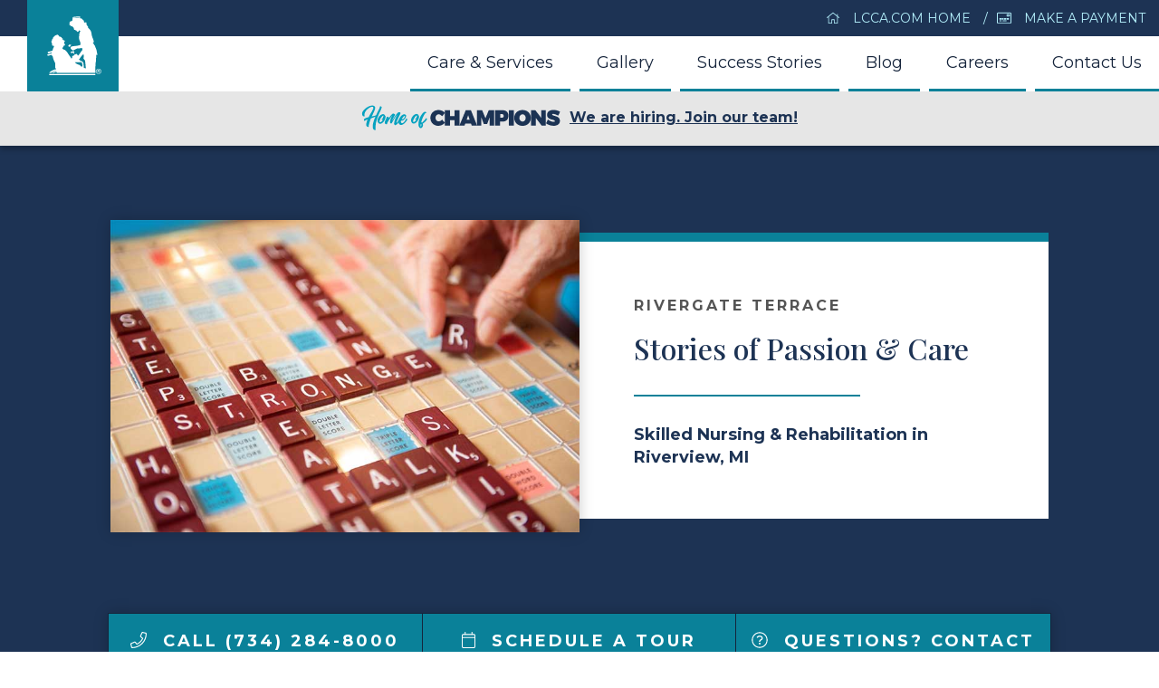

--- FILE ---
content_type: text/html; charset=UTF-8
request_url: https://lcca.com/locations/mi/rivergate-terrace/blog/
body_size: 5361
content:




<!DOCTYPE html>
<html lang="en">

<head>

    <meta charset="utf-8">
    <meta http-equiv="X-UA-Compatible" content="IE=edge">
    <meta name="viewport" content="width=device-width, initial-scale=1">
    <meta name="description" content="Read blog articles including resident highlights, health & wellness features, rehab success stories, community event updates and more!">
    <meta property="og:title" content="Blog"/>
	<meta property="og:description" content="Read blog articles including resident highlights, health & wellness features, rehab success stories, community event updates and more!"/>
	<meta property="og:url" content="https://lcca.com/locations/mi/rivergate-terrace/blog/"/>
	<meta property="og:site_name" content="Rivergate Terrace"/>
	<meta property="og:image" content="https://lcca.com/images/locations/mi/rivergateTerrace.jpg"/>
    <meta name="author" content="Rivergate Terrace">
    <meta property="og:type" content="website"/>
	
    <title>Blog | Rivergate Terrace</title>

    <!-- Bootstrap Core CSS -->
    <link rel="stylesheet" href="https://cdn.rawgit.com/michalsnik/aos/2.1.1/dist/aos.css" />
    <link href="/css/bootstrap.min.css" rel="stylesheet">
    <link href="/css/parsley.css" rel="stylesheet">
    <link href="/css/datepicker.css" rel="stylesheet">

    <!-- Custom CSS -->
    <link href="/css/lcca.css" rel="stylesheet">
    <link href="https://fonts.googleapis.com/css?family=Playfair+Display:500,700|Montserrat:400,700,800" rel="stylesheet">
    <link rel="stylesheet" href="https://cdnjs.cloudflare.com/ajax/libs/fancybox/3.2.5/jquery.fancybox.min.css" />
    <link rel="shortcut icon" href="/images/favicon.ico">
    <link rel="apple-touch-icon" href="/images/apple-touch-icon.png">

    <!-- HTML5 Shim and Respond.js IE8 support of HTML5 elements and media queries -->
    <!-- WARNING: Respond.js doesn't work if you view the page via file:// -->
    <!--[if lt IE 9]>
        <script src="https://oss.maxcdn.com/libs/html5shiv/3.7.0/html5shiv.js"></script>
        <script src="https://oss.maxcdn.com/libs/respond.js/1.4.2/respond.min.js"></script>
    <![endif]-->

</head>

<body id="page-top">
	<a href="tel:1-734-284-8000" class="phoneBtn" onclick="ga('send','event','phone call','click','Rivergate Terrace');"><i class="fal fa-phone" aria-hidden="true"></i></a>
<!-- Navigation -->
    <nav id="mainNav" class="navbar navbar-default navbar-custom navbar-fixed-top live">
        <div class="container-fluid">
	        <div class="row topNav">
            	<div class="col-lg-offset-8 col-lg-4 col-md-offset-6 col-md-6 col-sm-offset-6 col-sm-6">
	  				<ul class="topNavList" aria-label="Secondary Top Nav" role="navigation">
		  				<li><a href="/"><i class="fal fa-home marg-r-10" aria-hidden="true"></i> LCCA.com Home</a></li>
		  				<li><a href='https://www.personapay.com/rivergate-terrace/'><i class='fal fa-credit-card-front marg-r-10' aria-hidden='true'></i> Make a Payment</a></li>	  				</ul>
	  				<ul class="topNavListMob">
		  				<li><a href="/"><i class="fal fa-home marg-r-10" aria-hidden="true"></i> LCCA.com Home</a></li>
	  				</ul>
	  			</div>
            </div>
            <!-- Brand and toggle get grouped for better mobile display -->
            <div class="navbar-header page-scroll">
                <button type="button" class="customToggle open-btn" onclick="openNav()">
                    <span class="sr-only">Toggle navigation</span> Menu <i class="fas fa-bars"></i>
                </button>
            </div>
            
            <div class="navOverlay" id="navOverlay">
				<button type="button" class="customToggle closeBtn" onclick="closeNav()">
                    <span class="sr-only">Toggle navigation</span> Close <i class="fas fa-times"></i>
                </button>
	            <div class="mobileNavContain" aria-label="Mobile Nav" role="navigation">
            		<ul>
	            		<li><a href="/locations/mi/rivergate-terrace"><i class="fal fa-angle-right iconTopNav marg-r-10" aria-hidden="true"></i> Rivergate Terrace</a></li>
						<li><a href="/locations/mi/rivergate-terrace/services"><i class="fal fa-angle-right iconTopNav marg-r-10" aria-hidden="true"></i> Care & Services</a></li>
						<li><a href="/locations/mi/rivergate-terrace/gallery"><i class="fal fa-angle-right iconTopNav marg-r-10" aria-hidden="true"></i> Gallery</a></li>
                        <li><a href='/locations/mi/rivergate-terrace/blog/category/success-stories'><i class='fal fa-angle-right iconTopNav marg-r-10' aria-hidden='true'></i> Success Stories</a></li>						<li><a href="/locations/mi/rivergate-terrace/blog/"><i class="fal fa-angle-right iconTopNav marg-r-10" aria-hidden="true"></i> Blog</a></li>
						<li><a href='/locations/mi/rivergate-terrace/careers'><i class='fal fa-angle-right iconTopNav marg-r-10' aria-hidden='true'></i> Careers</a></li>                        						<li><a href="/locations/mi/rivergate-terrace/contact"><i class="fal fa-angle-right iconTopNav marg-r-10" aria-hidden="true"></i> Contact Us</a></li>
						<li><a href='https://www.personapay.com/rivergate-terrace/'><i class='fal fa-credit-card-front iconTopNav marg-r-10' aria-hidden='true'></i> Make a Payment</a></li>						<li><a href="/"><i class="fal fa-home iconTopNav marg-r-10" aria-hidden="true"></i> LCCA.com Home</a></li>
            		</ul>
            		<div class="row noMarg noPad">
                		<div class="col-xs-6 noPad">
                			<a href='https://www.facebook.com/Rivergate-Terrace-763072847359366/' class="socMobFB"><i class="fab fa-facebook-f"></i></a>
                		</div>
                		<div class="col-xs-6 noPad">
                			<a href="https://twitter.com/LifeCareCenters" class="socMobTwit"><i class="fab fa-twitter"></i></a>
                		</div>
                	</div>
	            </div>
            </div>

            <!-- Collect the nav links, forms, and other content for toggling -->
            <div class="collapse navbar-collapse" id="bs-example-navbar-collapse-1" aria-label="Primary Navigation" role="navigation">
                <ul class="nav navbar-nav navbar-right">
                    <li>
                        <a href="/locations/mi/rivergate-terrace/services">Care & Services</a>
                    </li>
                    <li>
                        <a href="/locations/mi/rivergate-terrace/gallery">Gallery</a>
                    </li>
                    <li><a href='/locations/mi/rivergate-terrace/blog/category/success-stories'>Success Stories</a></li>                    <li>
                        <a href="/locations/mi/rivergate-terrace/blog/">Blog</a>
                    </li>
                     
                    <li>
                        <a href='/locations/mi/rivergate-terrace/careers'>Careers</a>
                    </li>
                                                            <li>
                        <a href="/locations/mi/rivergate-terrace/contact">Contact Us</a>
                    </li>
                </ul>
            </div>
            <!-- /.navbar-collapse -->
                
                <div class="row textCenter notifContain">
                    <a class="fullLinkCTANotif" href="/locations/mi/rivergate-terrace/careers"><img src="https://lcca.com/images/logo/hocSmall.svg" alt="Home of Champions" class="img-responsive hocLogoSmall"/>We are hiring. Join our team!</a>
                </div>        </div>
        <!-- /.container-fluid -->
    </nav>
<header>
	<div class="logo">
		<a href="/locations/mi/rivergate-terrace"><img src="/images/logo/npReverse.svg" class="logoImg" alt="Life Care Centers of America" title="Life Care Centers of America"/></a>
	</div>
	<div class="logoText">
		<a href="/locations/mi/rivergate-terrace">Rivergate Terrace</a>
	</div>
	<div class="container-fluid noPad medBG">
		<div class="row newHeadPad noMarg">
			<div class="col-md-10 col-md-offset-1">
				<div class="row tableDisplay noMarg">
					<div class="col-lg-6 noPad tableCol shadow topLayer" data-aos="fade-left" data-aos-duration="500">
						<img src="/images/content/general/success.jpg" class="img-responsive fullWidth" alt="Success Stories" title="Success Stories"/>
					</div>
					<div class="col-lg-6 noPad tableColMid mobileCenter" data-aos="fade-right" data-aos-duration="500">
						<div class="titlePadLoc whiteBG borderCTA">
							<span class="brandHead">Rivergate Terrace</span>
							<h1 class="marg-t-15 lineHeightTitle">Stories of Passion & Care</h1>
							<hr class="headDivide">
							<span class="serviceHead">Skilled Nursing & Rehabilitation in Riverview, MI</span>
	            		</div>
            		</div>
				</div>
			</div>
		</div>
	</div>
</header>

<section id="contactCTA" class="contactCTA">
	<div class="container-fluid">
		<div class="row marg-neg-60">
			<div class="col-md-10 col-md-offset-1 shadow noPad borderDarkRight borderDarkLeft topLayer">
				<div class="row noMarg">
					<div class="col-lg-4 noPad">
						<a href="tel:1-734-284-8000" class="fullLinkCTA text-center borderDarkRight borderDarkTop"><span itemprop="telephone"><i class="fal fa-phone marg-r-10" aria-hidden="true" onclick="ga('send','event','phone call','click','Rivergate Terrace');"></i> Call (734) 284-8000</span></a>
					</div>
					
					<div class='col-lg-4 noPad'>
						<a href='/locations/mi/rivergate-terrace/schedule-tour' class='fullLinkCTA text-center borderDarkRight borderDarkTop'><i class='fal fa-calendar marg-r-10' aria-hidden='true'></i> Schedule a Tour</a>
					</div>					<div class="col-lg-4 noPad">
						<a href="/locations/mi/rivergate-terrace/contact" class="fullLinkCTA text-center borderDarkTop"><i class="fal fa-question-circle marg-r-10" aria-hidden="true"></i> Questions? Contact Us</a>
					</div>
				</div>
				<div class="breadContain">
					<div class="container-fluid darkBG">
						<div class="row fullWidth">
							<div class="col-lg-12 noPad darkBG">
								<div class="crumbContainNew">
									<ol class="crumbNavNew">
										<li><a href="/">Home</a></li>
										<li><a href="/locations/">Locations</a></li>
										<li class="stateCapital"><a href="/locations/mi/">michigan</a></li>
										<li><a href="/locations/mi/rivergate-terrace">Rivergate Terrace</a></li>
										<li class="activePage"><a href="/locations/mi/rivergate-terrace/blog">Blog</a></li>
			  						</ol>
								</div>
							</div>
						</div>
					</div>
				</div>
			</div>
		</div>
	</div>
</section>

<section id="stories" class="whiteBG pad-tb-90">
	<div class="container-fluid">
		<div class="row pad-b-60" data-aos="fade-down" data-aos-duration="1000">
			<div class="col-md-10 col-md-offset-1">
				<h2 class="marg-t-20 text-center">Latest Articles</h2>
				<hr class="headDivideCenter">
				<div class="row" data-aos="fade-up" data-aos-duration="1000">
						
						<div class="col-lg-4 col-md-6 marg-b-30">
				<div class="blogContain">
					<a href="/locations/mi/rivergate-terrace/blog/Facility-Fun-2026"><div class="imgContain">
						<img src="/images/blog/Pizzeria-2_1.jpg" class="img-responsive fullWidth" alt="" title=""/>
						<div class="overlay">
							<div class="overlayCopy">
								<i class="fal fa-newspaper"></i><br/>
								<span>Read Article</span>	
							</div>
						</div>
					</div>
					</a>
				</div>
				<div class="pad-article shadow relative">
					<div class="blogDateFeature">
						<div class="calendarIcon">
							<i class="fal fa-calendar"></i>
						</div>
						<div class="dateText">01/19/2026</div>
					</div>
						
					<div class="categoryFeature">Community Events</div>
					<h3 class="marg-b-30 articleTitle"><a href="/locations/mi/rivergate-terrace/blog/Facility-Fun-2026">Facility Happenings for Jan. 2026</a></h3>
					<a href="/locations/mi/rivergate-terrace/blog/Facility-Fun-2026" class="btn btnMainCTA marg-b-0">
						<i class="fal fa-newspaper marg-r-10" aria-hidden="true"></i> Read Article
					</a>

				</div>
			</div>
						<div class="col-lg-4 col-md-6 marg-b-30">
				<div class="blogContain">
					<a href="/locations/mi/rivergate-terrace/blog/Success-Stories-January"><div class="imgContain">
						<img src="/images/blog/Untitled_49.jpg" class="img-responsive fullWidth" alt="" title=""/>
						<div class="overlay">
							<div class="overlayCopy">
								<i class="fal fa-newspaper"></i><br/>
								<span>Read Article</span>	
							</div>
						</div>
					</div>
					</a>
				</div>
				<div class="pad-article shadow relative">
					<div class="blogDateFeature">
						<div class="calendarIcon">
							<i class="fal fa-calendar"></i>
						</div>
						<div class="dateText">01/12/2026</div>
					</div>
						
					<div class="categoryFeature">Success Stories</div>
					<h3 class="marg-b-30 articleTitle"><a href="/locations/mi/rivergate-terrace/blog/Success-Stories-January">Starting the New Year Right - Inpatient Rehab Success Stories for Jan. 2026</a></h3>
					<a href="/locations/mi/rivergate-terrace/blog/Success-Stories-January" class="btn btnMainCTA marg-b-0">
						<i class="fal fa-newspaper marg-r-10" aria-hidden="true"></i> Read Article
					</a>

				</div>
			</div>
						<div class="col-lg-4 col-md-6 marg-b-30">
				<div class="blogContain">
					<a href="/locations/mi/rivergate-terrace/blog/Whatever-It-Takes"><div class="imgContain">
						<img src="/images/blog/WIT-Stock_2.jpg" class="img-responsive fullWidth" alt="" title=""/>
						<div class="overlay">
							<div class="overlayCopy">
								<i class="fal fa-newspaper"></i><br/>
								<span>Read Article</span>	
							</div>
						</div>
					</div>
					</a>
				</div>
				<div class="pad-article shadow relative">
					<div class="blogDateFeature">
						<div class="calendarIcon">
							<i class="fal fa-calendar"></i>
						</div>
						<div class="dateText">01/06/2026</div>
					</div>
						
					<div class="categoryFeature">Associates</div>
					<h3 class="marg-b-30 articleTitle"><a href="/locations/mi/rivergate-terrace/blog/Whatever-It-Takes">Champions of Care – Whatever It Takes Winners for November 2025</a></h3>
					<a href="/locations/mi/rivergate-terrace/blog/Whatever-It-Takes" class="btn btnMainCTA marg-b-0">
						<i class="fal fa-newspaper marg-r-10" aria-hidden="true"></i> Read Article
					</a>

				</div>
			</div>
						<div class="col-lg-4 col-md-6 marg-b-30">
				<div class="blogContain">
					<a href="/locations/mi/rivergate-terrace/blog/Seniors-Resolutions"><div class="imgContain">
						<img src="/images/blog/Untitled_48.jpg" class="img-responsive fullWidth" alt="" title=""/>
						<div class="overlay">
							<div class="overlayCopy">
								<i class="fal fa-newspaper"></i><br/>
								<span>Read Article</span>	
							</div>
						</div>
					</div>
					</a>
				</div>
				<div class="pad-article shadow relative">
					<div class="blogDateFeature">
						<div class="calendarIcon">
							<i class="fal fa-calendar"></i>
						</div>
						<div class="dateText">12/29/2025</div>
					</div>
						
					<div class="categoryFeature">Health & Wellness</div>
					<h3 class="marg-b-30 articleTitle"><a href="/locations/mi/rivergate-terrace/blog/Seniors-Resolutions">Recommended Health Resolutions for Seniors</a></h3>
					<a href="/locations/mi/rivergate-terrace/blog/Seniors-Resolutions" class="btn btnMainCTA marg-b-0">
						<i class="fal fa-newspaper marg-r-10" aria-hidden="true"></i> Read Article
					</a>

				</div>
			</div>
						<div class="col-lg-4 col-md-6 marg-b-30">
				<div class="blogContain">
					<a href="/locations/mi/rivergate-terrace/blog/Holiday-Happenings"><div class="imgContain">
						<img src="/images/blog/Untitled_47.jpg" class="img-responsive fullWidth" alt="" title=""/>
						<div class="overlay">
							<div class="overlayCopy">
								<i class="fal fa-newspaper"></i><br/>
								<span>Read Article</span>	
							</div>
						</div>
					</div>
					</a>
				</div>
				<div class="pad-article shadow relative">
					<div class="blogDateFeature">
						<div class="calendarIcon">
							<i class="fal fa-calendar"></i>
						</div>
						<div class="dateText">12/22/2025</div>
					</div>
						
					<div class="categoryFeature">Community Events</div>
					<h3 class="marg-b-30 articleTitle"><a href="/locations/mi/rivergate-terrace/blog/Holiday-Happenings">Holiday Happenings for December 2025</a></h3>
					<a href="/locations/mi/rivergate-terrace/blog/Holiday-Happenings" class="btn btnMainCTA marg-b-0">
						<i class="fal fa-newspaper marg-r-10" aria-hidden="true"></i> Read Article
					</a>

				</div>
			</div>
						<div class="col-lg-4 col-md-6 marg-b-30">
				<div class="blogContain">
					<a href="/locations/mi/rivergate-terrace/blog/Rehab-Success-Stories"><div class="imgContain">
						<img src="/images/blog/Untitled 3_5.jpg" class="img-responsive fullWidth" alt="" title=""/>
						<div class="overlay">
							<div class="overlayCopy">
								<i class="fal fa-newspaper"></i><br/>
								<span>Read Article</span>	
							</div>
						</div>
					</div>
					</a>
				</div>
				<div class="pad-article shadow relative">
					<div class="blogDateFeature">
						<div class="calendarIcon">
							<i class="fal fa-calendar"></i>
						</div>
						<div class="dateText">12/15/2025</div>
					</div>
						
					<div class="categoryFeature">Success Stories</div>
					<h3 class="marg-b-30 articleTitle"><a href="/locations/mi/rivergate-terrace/blog/Rehab-Success-Stories">Reclaiming Independence - Short-Term Rehab Success Stories for Dec. 2025</a></h3>
					<a href="/locations/mi/rivergate-terrace/blog/Rehab-Success-Stories" class="btn btnMainCTA marg-b-0">
						<i class="fal fa-newspaper marg-r-10" aria-hidden="true"></i> Read Article
					</a>

				</div>
			</div>
					</div>
			</div>
		</div>
		
		<!--<div class="row textCenter" data-aos="fade-up" data-aos-duration="1000">
			<div class="col-md-12">
				<a href="gallery" class="btn btnMainCTA"><i class="fal fa-newspaper marg-r-10" aria-hidden="true"></i> View All Articles</a>	
			</div>
		</div>-->
	</div>
</section>


<section id="team" class="lightBG pad-120 mobileCenter">
	<div class="container">
		<div class="row textCenter pad-b-60" data-aos="fade-down" data-aos-duration="1000">
			<div class="col-md-12">
				<span class="darkSub">Rivergate Terrace</span>
				<h2 class="marg-t-20">Schedule a Tour</h2>
				<hr class="headDivideCenter">
				<p class="noMarg">Contact us today to discuss your specific needs and find out more about our services.</p>	
			</div>
		</div>
		<div data-aos="fade-up" data-aos-duration="1000">
			<div class="row whiteBG marg-b-30">
				<div class="col-lg-6 noPad">
					<div class="blogContain">
						<a href="/locations/mi/rivergate-terrace/schedule-tour"><div class="imgContain">
							<img src="/images/content/contact/contact.jpg" class="img-responsive fullWidth" alt="Rivergate Terrace" title="Rivergate Terrace"/>
							<div class="overlay">
								<div class="overlayCopy">
									<i class="fal fa-calendar"></i><br/>
									<span>Schedule a Tour</span>	
								</div>
							</div></a>
						</div>
					</div>
				</div>
				<div class="col-lg-6 noPad whiteBG">
					<div class="pad-60 relative">
						<h3 itemprop="name">Rivergate Terrace</h3>
						<hr class="headDivide">
						<p class="phone"><i class="fal fa-phone marg-r-10"></i> <a href="tel:1-734-284-8000" onclick="ga('send','event','phone call','click','Rivergate Terrace');">(734) 284-8000</a></p>
						<p class="marg-b-20"><i class="fal fa-car marg-r-10" itemprop="address" itemscope itemtype="https://schema.org/PostalAddress"></i><span itemprop="streetAddress">14141 Pennsylvania Road</span>, <span itemprop="addressLocality">Riverview</span>, <span itemprop="addressRegion">MI</span> <span itemprop="postalCode">48192</span></p>
						<a href="/locations/mi/rivergate-terrace/schedule-tour" class="btn btnMainCTA"><i class="fal fa-calendar marg-r-10" aria-hidden="true"></i> Schedule a Tour</a>
					</div>	
				</div>
			</div>
		</div>
	</div>
</section>
<section id="footerLinks" class="footerLinks medGradBG">
	<div class="container">
		<div class="row">
			<div class="col-md-2 noPad">
				<div class="logoFoot">
					<a href="/locations/mi/rivergate-terrace"><img src="/images/logo/npReverse.svg" class="logoImgFoot" alt="Life Care Centers of America" title="Life Care Centers of America"/></a>
				</div>
				<div class="footInfo">
					<h5 class="marg-t-30">Our Location</h5>
					<p class="footAddress">14141 Pennsylvania Road<br class="mobileBreak"/> Riverview, MI 48192</p>
					<p class="footPhone marg-b-10"><a href="tel:1-734-284-8000" onclick="ga('send','event','phone call','click','Rivergate Terrace');">(734) 284-8000</a></p>
					<p class="footFax">Fax: (734) 284-0333</p>
				</div>
			</div>
			<div class="col-md-4 col-sm-6">
				<div class="pad-tb-120">
					<h4 class="reverse">Rivergate Terrace</h4>
					<hr class="footDivide">
					<ul class="footNavList">
						<li><a href="/locations/mi/rivergate-terrace/services">Care & Services</a></li>
						<li><a href="/locations/mi/rivergate-terrace/gallery">Gallery</a></li>
						<li><a href='/locations/mi/rivergate-terrace/blog/category/success-stories'>Success Stories</a></li>						<li><a href="/locations/mi/rivergate-terrace/blog/">Blog</a></li>
						<li><a href="/locations/mi/rivergate-terrace/careers">Careers</a></li>
						<li><a href="/locations/mi/rivergate-terrace/contact">Contact</a></li>
						<li><a href='/locations/mi/rivergate-terrace/schedule-tour'>Schedule a Tour</a></li>											</ul>
				</div>
			</div>
			<div class="col-md-3 col-sm-6">
				<div class="pad-tb-120">
					<h4 class="reverse">Stories of Passion & Care</h4>
					<hr class="footDivide">
					<ul class="footNavList">
						<li><a href="/blog/">Blog</a></li>
						<li><a href="/blog/media-gallery">Media Gallery</a></li>
						<li><a href="/blog/publications">Publications</a></li>
						<li><a href='https://www.facebook.com/Rivergate-Terrace-763072847359366/'><i class="fab fa-facebook marg-r-5"></i> Facebook</a></li>
						<li><a href="https://twitter.com/LifeCareCenters"><i class="fab fab fa-twitter marg-r-5"></i> Twitter</a></li>
						<li><a href="https://www.linkedin.com/company/life-care-centers-of-america/"><i class="fab fa-linkedin marg-r-5"></i> LinkedIn</a></li>
						<li><a href="https://www.youtube.com/channel/UCG68U6Pr0LD7sLsYO2QhKjw"><i class="fab fa-youtube marg-r-5"></i> YouTube</a></li>
					</ul>
				</div>
			</div>
			<div class="col-md-3 col-sm-6">
				<div class="pad-tb-120">
					<h4 class="reverse">About Life Care</h4>
					<hr class="footDivide">
					<ul class="footNavList">
						<li><a href="/about/mission">Mission and Values</a></li>
						<li><a href="/about/mary-denton-story">Mary Denton Story</a></li>
						<li><a href="https://lifecarecareers.com">Careers</a></li>
						<li><a href="/about/contact">Contact</a></li>
						<li><a href="/about/contractors-and-agents">Contractors and Agents</a></li>
					</ul>
				</div>
			</div>
		</div>
	</div>	
</section>
<footer>
	<div class="container-fluid">
		<div class="row darkBG pad-tb-15">
			<div class="col-lg-6 col-md-12 footerLeft">
				<span>© 2026 Life Care Centers of America. All Rights Reserved.</span>
			</div>
			<div class="col-lg-6 col-md-12 footerRight">
				<ul class="bottomNavList">
		  			<li><a href="/about/privacy-policy">Privacy Policy</a></li>
		  			<li><a href="/about/privacy-practices">Privacy Practices</a></li>
		  			<li><a href="/downloads/Notice-Nondiscrimination-Accessibility.pdf">Nondiscrimination/Accessibility Notice</a></li>
	  			</ul>
			</div>
		</div>
	</div>
</footer>

	<!-- jQuery -->
    <script src="https://code.jquery.com/jquery-3.2.1.min.js" integrity="sha256-hwg4gsxgFZhOsEEamdOYGBf13FyQuiTwlAQgxVSNgt4=" crossorigin="anonymous"></script>

    <!-- Bootstrap Core JavaScript -->
    <script src="/js/bootstrap.min.js"></script>
    <script src="https://kit.fontawesome.com/3e12b2283c.js" crossorigin="anonymous"></script>
    <script src="https://cdnjs.cloudflare.com/ajax/libs/fancybox/3.2.5/jquery.fancybox.min.js"></script>
	    <script>
		$(document).ready(function() {
			$( '.fancybox' ).fancybox();
		});
	</script>
	<script>
	function openNav() {
		document.getElementById("navOverlay").style.height = "100%";
		document.getElementById("page-top").style.position = "fixed";
		document.getElementById("page-top").style.overflow = "hidden";
	}
	function closeNav() {
		document.getElementById("navOverlay").style.height = "0%";
		document.getElementById("page-top").style.position = "relative";
		document.getElementById("page-top").style.overflow = "scroll";
	}
	</script>
	<script>
		$('#stateToggle').click( function() {
        var $div = $('#' + $(this).data('href'));
        $('.stateSearch').not($div).hide();
        $div.slideToggle(400);
    });
	</script>
    <!-- Custom JS -->
    <script src="/js/lcca.js"></script>
    <script src="/js/parsley.min.js"></script>
    <script src="/js/aos.js"></script>
	<script>
    AOS.init({disable: 'mobile'});
  	</script>
  	<script>
  (function(i,s,o,g,r,a,m){i['GoogleAnalyticsObject']=r;i[r]=i[r]||function(){
  (i[r].q=i[r].q||[]).push(arguments)},i[r].l=1*new Date();a=s.createElement(o),
  m=s.getElementsByTagName(o)[0];a.async=1;a.src=g;m.parentNode.insertBefore(a,m)
  })(window,document,'script','//www.google-analytics.com/analytics.js','ga');

  ga('create', 'UA-2640281-1', 'auto');
  ga('send', 'pageview');
</script>
</body>
</html>

--- FILE ---
content_type: text/css
request_url: https://lcca.com/css/lcca.css
body_size: 15038
content:
body {
    width: 100%;
}

html {
    width: 100%;
    height: 100%;
}

.mobileBreak {
	display: none;
}

.heightFull {
	height: 100%;
}

.divCenter {
	display: block !important;
	margin: 0px auto;
}

.phoneBtn {
	display: none;
}

.hide {
	display: none;
}

.topNavListMob {
	display: none;
}

.mobileFilter {
	display: none;
}

.topLayer {
	z-index: 999 !important;
}

.navOverlay {
	height: 0%;
	width: 100%;
	position: fixed;
	z-index: 1;
	top: 0;
	left: 0;
	background-color: rgb(235,235,235);
	background-color: rgba(235,235,235, 1);
	overflow-y: scroll;
	transition: 0.5s;
}

.mobileNavContain {
	overflow-y: scroll;
	margin-top: 101px;
	width: 100%;
	height: 100%;
	background: #ffffff;
	-webkit-overflow-scrolling:touch;
}

.mobileNavContain ul {
	padding-left: 0px;
	text-align: left;
	font-size: 18px;
	font-family: 'Montserrat', Helvetica, Arial, sans-serif;
	margin-bottom: 0px;
	border-top: 1px solid #cccccc;
}

.mobileNavContain ul li {
	border-bottom: 1px solid #cccccc;
	line-height: 60px;
}

.mobileNavContain ul li a {
	color: #15243B;
	display: block;
	width: 100%;
	cursor: pointer;
	padding: 0px 15px;
	font-weight: 700;
}

.mobileNavContain ul li a:hover {
	background: #15243B;
	color: #ffffff;
	text-decoration: none;
}

ul.subMobNav {
	background: #ebebeb;
	font-size: 16px;
}

ul.subMobNav li a {
	font-weight: 400;
}

.mobileNavContain ul li.contact a {
	background: #0A8199;
	color: #ffffff;
}

.mobileNavContain ul li.contact a:hover {
	background: #097186;
	color: #ffffff;
}

.overlayTop {
	position: fixed;
	top: 0px;
	left: 0px;
	background-color: rgba(0, 48, 63, 1.0);
	width: 100%;
	height: 101px;
	box-shadow: 0 5px 5px rgba(0,0,0,.20);
}

.customToggle {
	position: relative;
	float: right;
	padding: 9px 10px;
	margin-top: 8px;
	margin-right: 15px;
	margin-bottom: 8px;
	background-color: transparent;
	background-image: none;
	border: 1px solid transparent;
	border-radius:4px;
}

.customToggle:focus {
	outline:0;
}

.customToggle .icon-bar {
	display: block;
	width: 22px;
	height: 2px;
	border-radius: 1px;
}

.customToggle .icon-bar+.icon-bar {
	margin-top:4px;
}

@media (min-width:1023px) {
	.customToggle {
		display:none;
	}
}
	 
.btn-close {
	display: none;
}

.noScroll { 
	overflow: hidden;
	position: fixed;
}

.closeBtn {
	position:relative;
	float:right;
	padding:9px 10px;
	margin-top:48px;
	margin-right:15px;
	margin-bottom:8px;
	background-color:transparent;
	background-image:none;
	border:1px solid transparent;
	border-radius:4px;
	font-size: 18px;
	text-transform: uppercase;
	font-family: 'Montserrat', Helvetica, Arial, sans-serif;
	font-weight: 900;
	color: #ffffff;
	border-color: #ffffff;
}

.closeBtn:focus {
	outline:0;
}

.closeBtn .icon-bar {
	display:block;
	width:22px;
	height:2px;
	border-radius:1px;
}

.closeBtn .icon-bar+.icon-bar {
	margin-top:4px;
}

.subNavIcon {
	float: right;
	margin-top: 21px;
}

.socMobFB {
	display: block;
	width: 100%;
	height: 60px;
	background: #3C5A99;
	color: #ffffff;
	text-align: center;
	font-size: 24px;
	padding: 13px;
}

.socMobFB:hover {
	color: #ffffff;
}

.socMobTwit {
	display: block;
	width: 100%;
	height: 60px;
	background: #00aced;
	color: #ffffff;
	text-align: center;
	font-size: 24px;
	padding: 13px;
}

.socMobTwit:hover {
	color: #ffffff;
}

.socMobTwit:active {
	color: #ffffff;
}

.socMobTwit:focus {
	color: #ffffff;
}

.embed-container { 
	position: relative; 
	padding-bottom: 56.25%; 
	height: 0; 
	overflow: hidden; 
	max-width: 100%; 
	margin-bottom: 30px;
} 

.embed-container iframe, .embed-container object, .embed-container embed { 
	position: absolute; 
	top: 0; 
	left: 0; 
	width: 100%; 
	height: 100%; 
}

/*---------- Backgrounds ----------*/

.lightBG {
	background-color: #E6E6E6;
}

.annBG {
	background-color: #ece2d4;
}

.lightGradBG {
	background-image: linear-gradient(to right top, #ebebeb, #f0f0f0, #f5f5f5, #fafafa, #ffffff);
}

.medBG {
	background-color: #1D3354;
}

.medBGAlt {
	background: rgba(29,51,84,1);
	background: linear-gradient(45deg, rgba(21,37,61,1) 0%, rgba(29,51,84,1) 50%, rgba(42,74,116,1) 100%); 
}

.medGradBG {
	background-color: #1D3354;
}

.darkBG {
	background-color: #15243B;
}

.darkGradBG {
	background-color: #1D3354;
}

.darkGrayBG {
	background-color: #3b3b3b;	
}

.perspectiveBG {
	background-color: #363435;
}

.whiteBG {
	background-color: #ffffff;
}

.alzBGColor {
	background-color: #e4f0f0;
}

.miracleBGColor {
	background-color: #1d180a;
}

.borderLight {
	border: 1px solid #cccccc;
}

.borderLightChamp {
	border: 1px solid #1D3354;
}

.bgTexture {
	background: linear-gradient(rgba(0, 48, 63, 0.75), rgba(0, 48, 63, 0.75)), url('../images/bg/textureBG.jpg') no-repeat center center scroll;
    -webkit-background-size: cover;
    -moz-background-size: cover;
    background-size: cover;
    -o-background-size: cover;
}

.mitaBG {
	background: linear-gradient(rgba(0, 0, 0, 0.75), rgba(0, 0, 0, 0.75)), url('../images/bg/mitaBG.jpg') no-repeat center center scroll;
    -webkit-background-size: cover;
    -moz-background-size: cover;
    background-size: cover;
    -o-background-size: cover;
}

.bgAthens {
	background: url('../images/bg/athensBanner.jpg') no-repeat center center scroll;
    -webkit-background-size: cover;
    -moz-background-size: cover;
    background-size: cover;
    -o-background-size: cover;
}

.headBG {
	background: url('../images/bg/headBG.jpg') no-repeat scroll;
    background-color: #fff;
    -webkit-background-size: cover;
    -moz-background-size: cover;
    background-size: cover;
    -o-background-size: cover;
    background-position: 0px 120px;
}

.aboutBG {
	background: url('../images/bg/aboutBG.jpg') no-repeat center center scroll;
    background-color: #fff;
    -webkit-background-size: cover;
    -moz-background-size: cover;
    background-size: cover;
    -o-background-size: cover;
}

.aboutBG {
	background: url('../images/bg/aboutBG.jpg') no-repeat center center scroll;
    background-color: #fff;
    -webkit-background-size: cover;
    -moz-background-size: cover;
    background-size: cover;
    -o-background-size: cover;
}

.athBG {
	background: url('../images/bg/athens-new.jpg') no-repeat center center scroll;
    background-color: #1D3354;
    -webkit-background-size: cover;
    -moz-background-size: cover;
    background-size: cover;
    -o-background-size: cover;
}

.kirkBG {
	background: url('../images/bg/kirkland-new.jpg') no-repeat center center scroll;
    background-color: #1D3354;
    -webkit-background-size: cover;
    -moz-background-size: cover;
    background-size: cover;
    -o-background-size: cover;
}

.nvBG {
	background: url('../images/bg/nashobaBG.jpg') no-repeat center center scroll;
    background-color: #1D3354;
    -webkit-background-size: cover;
    -moz-background-size: cover;
    background-size: cover;
    -o-background-size: cover;
}

.farmBG {
	background: url('../images/bg/farmingtonBG.jpg') no-repeat center center scroll;
    background-color: #1D3354;
    -webkit-background-size: cover;
    -moz-background-size: cover;
    background-size: cover;
    -o-background-size: cover;
}

.aptaBG {
	background: url('../images/bg/aptaBG.jpg') no-repeat center center scroll;
    background-color: #fff;
    -webkit-background-size: cover;
    -moz-background-size: cover;
    background-size: cover;
    -o-background-size: cover;
}

.rivergateBG {
	background: url('../images/bg/rivergateBG.jpg') no-repeat center center scroll;
    background-color: #1D3354;
    -webkit-background-size: cover;
    -moz-background-size: cover;
    background-size: cover;
    -o-background-size: cover;
}

.rhBG {
	background: url('../images/bg/rhBG.jpg') no-repeat center center scroll;
    background-color: #1D3354;
    -webkit-background-size: cover;
    -moz-background-size: cover;
    background-size: cover;
    -o-background-size: cover;
}

.camelliaBG {
	background: url('../images/bg/camelliaBG.jpg') no-repeat center center scroll;
    background-color: #1D3354;
    -webkit-background-size: cover;
    -moz-background-size: cover;
    background-size: cover;
    -o-background-size: cover;
}

.auroraBG {
	background: url('../images/bg/auroraBG.jpg') no-repeat center center scroll;
    background-color: #1D3354;
    -webkit-background-size: cover;
    -moz-background-size: cover;
    background-size: cover;
    -o-background-size: cover;
}

.littletonBG {
	background: url('../images/bg/littletonBG.jpg') no-repeat center center scroll;
    background-color: #1D3354;
    -webkit-background-size: cover;
    -moz-background-size: cover;
    background-size: cover;
    -o-background-size: cover;
}

.hallmarkNCBG {
	background: url('../images/bg/hallmarkNCBG.jpg') no-repeat center center scroll;
    background-color: #1D3354;
    -webkit-background-size: cover;
    -moz-background-size: cover;
    background-size: cover;
    -o-background-size: cover;
}

.stonegateBG {
	background: url('../images/bg/stonegateBG.jpg') no-repeat center center scroll;
    background-color: #1D3354;
    -webkit-background-size: cover;
    -moz-background-size: cover;
    background-size: cover;
    -o-background-size: cover;
}

.vmBG {
	background: url('../images/bg/vmBG.jpg') no-repeat center center scroll;
    background-color: #1D3354;
    -webkit-background-size: cover;
    -moz-background-size: cover;
    background-size: cover;
    -o-background-size: cover;
}

.nmBG {
	background: url('../images/bg/nmBG.jpg') no-repeat center center scroll;
    background-color: #1D3354;
    -webkit-background-size: cover;
    -moz-background-size: cover;
    background-size: cover;
    -o-background-size: cover;
}

.corpBG {
	background: url('../images/bg/maryBG.jpg') no-repeat center center scroll;
    background-color: #1D3354;
    -webkit-background-size: cover;
    -moz-background-size: cover;
    background-size: cover;
    -o-background-size: cover;
}

.nurseWeekBG {
	background: url('../images/bg/nurseWeekBG.jpg') no-repeat center center scroll;
    background-color: #fff;
    -webkit-background-size: cover;
    -moz-background-size: cover;
    background-size: cover;
    -o-background-size: cover;
}

.mdBG {
	background: url('../images/bg/mdBG.jpg') no-repeat center center scroll;
    background-color: #fff;
    -webkit-background-size: cover;
    -moz-background-size: cover;
    background-size: cover;
    -o-background-size: cover;
}

.careBG {
	background: url('../images/bg/careBG.jpg') no-repeat center center scroll;
    background-color: #fff;
    -webkit-background-size: cover;
    -moz-background-size: cover;
    background-size: cover;
    -o-background-size: cover;
}

.resourceBG {
	background: url('../images/bg/resourceBG.jpg') no-repeat center center scroll;
    background-color: #fff;
    -webkit-background-size: cover;
    -moz-background-size: cover;
    background-size: cover;
    -o-background-size: cover;
}

.missionBG {
	background: url('../images/bg/missionNewBG.jpg') no-repeat center center scroll;
    background-color: #fff;
    -webkit-background-size: cover;
    -moz-background-size: cover;
    background-size: cover;
    -o-background-size: cover;
}

.selectBG {
	background: url('../images/bg/selectBG.jpg') no-repeat center center scroll;
    background-color: #fff;
    -webkit-background-size: cover;
    -moz-background-size: cover;
    background-size: cover;
    -o-background-size: cover;
}

.visitBG {
	background: url('../images/bg/visitBG.jpg') no-repeat center center scroll;
    background-color: #fff;
    -webkit-background-size: cover;
    -moz-background-size: cover;
    background-size: cover;
    -o-background-size: cover;
}

.occBG {
	background: url('../images/bg/occBG.jpg') no-repeat center center scroll;
    background-color: #fff;
    -webkit-background-size: cover;
    -moz-background-size: cover;
    background-size: cover;
    -o-background-size: cover;
}

.spBG {
	background: url('../images/bg/spBG.jpg') no-repeat center center scroll;
    background-color: #fff;
    -webkit-background-size: cover;
    -moz-background-size: cover;
    background-size: cover;
    -o-background-size: cover;
}

.nurseBG {
	background: url('../images/bg/nurseBG.jpg') no-repeat center center scroll;
    background-color: #fff;
    -webkit-background-size: cover;
    -moz-background-size: cover;
    background-size: cover;
    -o-background-size: cover;
}

.respiteBG {
	background: url('../images/bg/respiteBG.jpg') no-repeat center center scroll;
    background-color: #fff;
    -webkit-background-size: cover;
    -moz-background-size: cover;
    background-size: cover;
    -o-background-size: cover;
}

.serviceBG {
	background: url('../images/bg/serviceBG.jpg') no-repeat center center scroll;
    background-color: #fff;
    -webkit-background-size: cover;
    -moz-background-size: cover;
    background-size: cover;
    -o-background-size: cover;
}

.cvBG {
	background: url('../images/bg/cvBG.jpg') no-repeat center center scroll;
    background-color: #fff;
    -webkit-background-size: cover;
    -moz-background-size: cover;
    background-size: cover;
    -o-background-size: cover;
}

.channelBG {
	background: url('../images/bg/channelBG.jpg') no-repeat center center scroll;
    background-color: #fff;
    -webkit-background-size: cover;
    -moz-background-size: cover;
    background-size: cover;
    -o-background-size: cover;
}

.alzBG {
	background: url('../images/bg/alzBG.jpg') no-repeat center center scroll;
    background-color: #fff;
    -webkit-background-size: cover;
    -moz-background-size: cover;
    background-size: cover;
    -o-background-size: cover;
}

.miracleBG {
	background: url('../images/bg/miraclesBG.jpg') no-repeat center center scroll;
    background-color: #1d180a;
    -webkit-background-size: cover;
    -moz-background-size: cover;
    background-size: cover;
    -o-background-size: cover;
}

.alfBG {
	background: url('../images/bg/alfBG.jpg') no-repeat center center scroll;
    background-color: #1d180a;
    -webkit-background-size: cover;
    -moz-background-size: cover;
    background-size: cover;
    -o-background-size: cover;
}

.beecherBG {
	background: url('../images/bg/beecherBGNew.jpg') no-repeat center center scroll;
    background-color: #fff;
    -webkit-background-size: cover;
    -moz-background-size: cover;
    background-size: cover;
    -o-background-size: cover;
}

.actBG {
	background-color: #0A8199;
}

.borderDark {
	border-bottom: 1px solid #15243B;
}

.borderDarkTop {
	border-top: 1px solid #15243B;
}

.borderDarkLeft {
	border-left: 1px solid #15243B;
}

.borderDarkRight {
	border-right: 1px solid #15243B;
}

.borderCTA {
	border-top: 10px solid #0A8199;
}

.shadow {
	box-shadow: 0px 0px 15px rgba(0,0,0,.20);
}

.borderBottomLight {
	border-bottom: 1px solid #C9CFD4;
}

/*---------- Margins and Padding ----------*/

.full {
	width: 100%;
	height: 100%;
}

.fullWidth {
	display: block;
	width: 100%;
	height: auto;
}

.fbPad {
	padding: 15px 45px 15px 45px;
	
}

.noPad {
	padding: 0px;
}

.allArtPad {
	padding: 60px 45px 60px 45px;
}

.titlePad {
	padding: 217px 75px 45px 75px;
}

.titlePadLoc {
	padding: 60px 60px 55px 60px;
}

.titlePadLoc2 {
	padding: 30px 30px 30px 30px;
}

.titlePadCorp {
	padding: 60px 60px 30px 60px;
}

.contentContain {
	padding: 75px 75px 45px 75px;
}

.careerContent {
	padding: 0px 0px 0px 0px;
}

.pad-r-7 {
	padding-right: 7px;
}

.pad-l-7 {
	padding-left: 7px;
}

.pad-lr-8 {
	padding: 0px 8px;
}

.pad-10 {
	padding: 10px;
}

.pad-12 {
	padding: 12px;
}

.pad-15 {
	padding: 15px;
}

.pad-tb-15 {
	padding: 15px 0px;
}

.pad-lr-15 {
	padding-left: 15px;
	padding-right: 15px;
}

.pad-tb-20 {
	padding: 20px 0px;
}

.pad-20-15 {
	padding: 20px 15px;
}

.pad-num {
	padding: 10.5% 15px;	
}

.pad-tb-27 {
	padding: 27px 0px;
}

.pad-30 {
	padding: 30px;
}

.pad-30-mobile {
	padding: 30px;
}

.pad-t-45 {
	padding-top: 45px;
}

.pad-tb-30 {
	padding: 30px 0px;
}

.pad-b-30 {
	padding-bottom: 30px;
}

.pad-trl-30 {
	padding: 30px 30px 0px 30px;
}

.pad-60-30 {
	padding: 60px 0px 30px 0px;
}

.pad-45-30 {
	padding: 45px 45px 0px 45px;
}

.pad-60-spesh {
	padding: 60px 60px 0px 60px;
}

.pad-30-60 {
	padding: 30px 0px 60px 0px;
}

.pad-article {
	padding: 90px 45px 30px 45px;
	min-height: 279px;
}

.pad-article2 {
	padding: 90px 45px 45px 45px;
}

.pad-60 {
	padding: 60px;
}

.pad-t-60 {
	padding: 60px 0px 0px 0px;
}

.pad-tb-60 {
	padding: 60px 0px;
}

.pad-tb-60-spesh {
	padding: 30px 0px;
}

.pad-b-60 {
	padding-bottom: 60px;
}

.pad-75-60 {
	padding: 75px 60px;
}

.pad-t-75 {
	padding-top: 75px;
}

.pad-t-90 {
	padding-top: 90px;
}

.pad-t-10 {
	padding-top: 10px;
}

.pad-b-10 {
	padding-bottom: 10px;
}

.pad-b-90 {
	padding-bottom: 90px;
}

.pad-tb-90 {
	padding: 90px 0px;
}

.pad-content-90 {
	padding: 90px 30px;
}

.pad-img-90 {
	padding: 90px 30px 90px 30px;
}

.pad-t-75-30 {
	padding: 75px 30px 30px 30px;
}

.pad-t-90-60 {
	padding: 90px 60px 60px 60px;
}

.pad-120 {
	padding: 120px 0px 120px 0px;
}

.pad-120-spesh {
	padding: 120px 0px 45px 0px;
}

.pad-t-120 {
	padding: 120px 0px 0px 0px;
}

.pad-b-120 {
	padding: 0px 0px 120px 0px;
}

.pad-tb-120 {
	padding: 120px 0px;
}

.pad-t-120-b-90 {
	padding: 120px 0px 90px 0px;
}

.pad-t-90-b-60 {
	padding: 90px 0px 60px 0px;
}

.heroPad {
	padding: 120px 45px 120px 45px;
}

.naPad {
	padding: 120px 0px 0px 0px;
}

.heroPad2 {
	padding: 90px 45px 90px 45px;
}

.padWIT {
	padding: 124px 0px 0px 0px;
}

.newHeadPad {
	padding: 243px 0px 150px 0px;
}

.careerHeadPad {
	padding: 180px 0px 180px 0px;
}

.cnaPricePad {
	padding: 0px 0px 80px 0px;
}

.responseHeadPad {
	padding: 243px 0px 90px 0px;
}

.noMarg {
	margin: 0px;
}

.career-neg-marg {
	margin: -90px 0px 0px 0px;
}

.cna-neg-marg {
	margin: -120px 0px 0px 0px;
}

.service-neg-marg {
	margin: -135px 0px 0px 0px;
}

.marg-neg-60 {
	margin: -61px 0px 0px 0px;
}

.liteMargTop {
	margin-top: 153px;
}

.marg-t-0 {
	margin-top: 0px;
}

.marg-t-5 {
	margin-top: 5px;
}

.marg-t-10 {
	margin-top: 10px;
}

.marg-t-15 {
	margin-top: 15px;
}

.marg-tb-15 {
	margin: 15px 0px;
}

.marg-t-20 {
	margin-top: 20px;
}

.marg-t-30 {
	margin-top: 30px;
}

.marg-t-45 {
	margin-top: 45px;
}

.marg-t-60 {
	margin-top: 60px;
}

.marg-t-menu {
	margin-top: 101px;
}

.marg-b-0 {
	margin-bottom: 0px;
}

.marg-b-5 {
	margin-bottom: 5px;
}

.marg-b-10 {
	margin-bottom: 10px;
}

.marg-b-15 {
	margin-bottom: 15px;
}

.marg-b-20 {
	margin-bottom: 20px;
}

.marg-b-30 {
	margin-bottom: 30px;
}

.marg-b-45 {
	margin-bottom: 45px;
}

.marg-b-50 {
	margin-bottom: 50px;
}

.marg-b-90 {
	margin-bottom: 90px;
}

.marg-r-10 {
	margin-right: 10px;
}

.marg-l-10 {
	margin-left: 10px;
}

.marg-b-60 {
	margin-bottom: 60px;
}

.marg-r-5 {
	margin-right: 5px;
}

.head-marg {
	margin-top: 60px;
}

.quoteMarg {
	margin-bottom: 60px;
}

.imgCenter {
	margin: 0px auto;
}

.imgCenterMap {
	margin: 5px auto;
}

.imgCenterWIT {
	margin: 3px auto 0px;
}

.relative {
	position: relative;
}

.storyMin {
	min-height: 465px;
}

.storyBtn {
	position: absolute;
	bottom: 30px;
	left: 0px;
	width: 100%;
	padding: 30px 30px 0px 30px;
}

.blogContent img.img-responsive {
	display: block;
	margin: 0px auto !important;
}

/*---------- Typography ----------*/

h1, h2, h3, h4 {
	font-family: 'Playfair Display', Georgia, serif;
	color: #1D3354;
	margin-top: 0px;
	font-weight: 500;
}

h1 {
	font-size: 32px;
	line-height: 38px;
}

h1.vidHead {
	font-family: 'Montserrat', Helvetica, Arial, sans-serif;
	font-size: 64px;
	line-height: 56px;
	color: #ffffff;
	font-weight: 800;
	text-transform: uppercase;	
}

h1.vidHead2 {
	font-family: 'Montserrat', Helvetica, Arial, sans-serif;
	font-size: 48px;
	line-height: 56px;
	color: #ffffff;
	font-weight: 800;
	text-transform: uppercase;	
}

h1.headerWIT {
	font-family: 'Montserrat', Helvetica, Arial, sans-serif;
	text-transform: uppercase;
	color: #1D3354;
	font-weight: 400;
	margin-bottom: 0px;
	font-size: 42px;
	letter-spacing: 1px;
}

h2.secondaryWIT {
	font-family: 'Montserrat', Helvetica, Arial, sans-serif;
	color: #1D3354;
	font-weight: 400;
	margin-bottom: 30px;
	font-size: 30px;
	letter-spacing: 0px;
}

h2.formWIT {
	font-family: 'Montserrat', Helvetica, Arial, sans-serif;
	color: #1D3354;
	font-weight: 700;
	text-transform: uppercase;
	margin-bottom: 30px;
	font-size: 30px;
	letter-spacing: 0px;
}

.alert-success {
	font-family: 'Montserrat', Helvetica, Arial, sans-serif;
	font-size: 18px;
	font-weight: 700;
	border-radius: 25px;
}

span.review {
	font-family: 'Montserrat', Helvetica, Arial, sans-serif;
	font-size: 18px;
	color: #1D3354;
}

.postTitle h1 {
	line-height: 36px;
}

.postTitle h1 a {
	font-weight: 500;
	font-size: 28px;
	color: #1D3354;
	-webkit-transition: all .2s ease-in-out;
  	-moz-transition: all .2s ease-in-out;
  	transition: all .2s ease-in-out;
}

.postTitle h1 a:hover {
	color: #0A8199;
	text-decoration: none;
}

h1.featureHead {
	font-size: 64px;
	font-family: 'Playfair Display', Georgia, serif;
	color: #B2EEFA;
	margin: 20px 0px 45px 0px;
	letter-spacing: -1px;
	line-height: 56px;
}

h1.featureHeadLite {
	font-size: 42px;
	font-family: 'Montserrat', Helvetica, Arial, sans-serif;
	color: #B2EEFA;
	margin: 0px 0px 30px 0px;
	letter-spacing: 0px;
	line-height: 54px;
	font-weight: 800;
}

h1.featureHead2 {
	font-size: 36px;
	font-family: 'Montserrat', Helvetica, Arial, sans-serif;
	color: #B2EEFA;
	margin: 60px 0px 30px 0px;
	letter-spacing: 0px;
	line-height: 40px;
	font-weight: 800;
}

.emphasis {
	color: #B2EEFA;
}

h1.champHead {
	font-size: 64px;
	font-family: 'Montserrat', Helvetica, Arial, sans-serif;
	color: #B2EEFA;
	margin: 20px 0px 0px 0px;
	letter-spacing: -1px;
	line-height: 72px;
	color: #15243B;
	font-weight: 600;
}

span.champSub {
	font-family: 'Montserrat', Helvetica, Arial, sans-serif;
	font-size: 18px;
	color: #15243B;
	font-weight: 600;
	text-transform: uppercase;
	letter-spacing: 3px;
	display: block;	
}

h1.featureHeadCV {
	font-size: 56px;
	font-family: 'Playfair Display', Georgia, serif;
	color: #B2EEFA;
	margin: 20px 0px 45px 0px;
	letter-spacing: -1px;
	line-height: 56px;
}

h1.featureHeadCV2 {
	font-size: 56px;
	font-family: 'Montserrat', Helvetica, Arial, sans-serif;
	color: #B2EEFA;
	margin: 20px 0px 45px 0px;
	letter-spacing: 0px;
	line-height: 68px;
	font-weight: 800;
}

h1.featureHeadChamp {
	font-size: 56px;
	font-family: 'Montserrat', Helvetica, Arial, sans-serif;
	color: #ffffff;
	margin: 20px 0px 45px 0px;
	letter-spacing: -1px;
	line-height: 56px;
	font-weight: 800;
	text-transform: uppercase;
}

h2.featureHead {
	font-size: 64px;
	font-family: 'Playfair Display', Georgia, serif;
	color: #B2EEFA;
	margin: 0px 0px 45px 0px;
	letter-spacing: -1px;
	line-height: 56px;
}

h2.featureHeadDark {
	font-size: 56px;
	font-family: 'Playfair Display', Georgia, serif;
	color: #15243B;
	margin: 0px 0px 45px 0px;
	letter-spacing: -1px;
	line-height: 56px;
}

h2.featureHeadLight {
	font-size: 56px;
	font-family: 'Playfair Display', Georgia, serif;
	color: #ffffff;
	margin: 0px 0px 45px 0px;
	letter-spacing: -1px;
	line-height: 56px;
}

h2.announce {
	font-size: 48px;
	font-family: 'Playfair Display', Georgia, serif;
	color: #ffffff;
	margin: 10px 0px 30px 0px;
	letter-spacing: -1px;
	line-height: 48px;
}

.featQuote p {
	font-family: 'Playfair Display', Georgia, serif;
	font-size: 20px;
	color: #B2EEFA;
	line-height: 36px;
}

text {
  	stroke:#008AB5;
  	stroke-width:1.5;
  	fill:none;
	text-decoration:none;
}

.blogContent h2 {
	border-bottom: 1px solid #C9CFD4;
	padding-bottom: 10px;
	margin-bottom: 25px;
}

.blogContent ul {
	line-height: 30px;
}

.blogContent ol {
	line-height: 30px;
}

h2.topStory a {
	font-size: 30px;
	color: #1D3354;
}

h2.topStory a:hover {
	text-decoration: none;
	color: #0A8199;
}

h2.story a {
	font-size: 20px;
	color: #1D3354;
}

h2.story a:hover {
	text-decoration: none;
	color: #0A8199;
}

h2.storySpesh a {
	font-size: 20px;
	color: #1D3354;
}

h2.storySpesh a:hover {
	text-decoration: none;
	color: #0A8199;
}

h3.lite {
	border-bottom: 1px solid #d7d7d7;
	padding-bottom: 15px;
	margin-bottom: 15px;
}

h3.glossary-header {
	color: #1D3354;
}

h3.articleTitle a {
	color: #1D3354 !important;
	font-size: 20px  !important;
	font-weight: 700  !important;
	text-decoration: none !important;
}

h3.articleTitle a:hover {
	text-decoration: none !important;
	color: #0A8199 !important;
}

h3.articleTitle2 a {
	color: #1D3354 !important;
	font-size: 26px  !important;
	text-decoration: none !important;
}

h3.articleTitle2 a:hover {
	text-decoration: none !important;
	color: #0A8199 !important;
}

h3.articleTitleLG a {
	color: #1D3354;
}

h3.articleTitleLG a:hover {
	text-decoration: none;
	color: #0A8199;
}

h3.annHead {
	font-family: 'Montserrat', Helvetica, Arial, sans-serif;
	font-weight: 900;
	text-transform: uppercase;
	letter-spacing: 1px;
	margin-top: 10px;
}

h3.champTitle a {
	font-size: 20px;
	font-family: 'Montserrat', Helvetica, Arial, sans-serif;
	font-weight: 800;
	color: #1D3354;
}

h3.champTitle a:hover {
	text-decoration: none;
	color: #0A8199;
}

h4.panel-title {
	color: #1D3354;
	font-size: 18px;
	font-family: 'Montserrat', Helvetica, Arial, sans-serif;
	font-weight: 900;
}

.facCard a:hover {
	text-decoration: none;
}

.facCard a h2 {
	font-size: 20px;
	font-family: 'Montserrat', Helvetica, Arial, sans-serif;
	font-weight: 900;
	color: #1D3354;
	-webkit-transition: all .2s ease-in-out;
  	-moz-transition: all .2s ease-in-out;
  	transition: all .2s ease-in-out;
}

.facCard a:hover h2 {
	color: #0A8199;
}

.featCard h2 {
	line-height: 20px !important;
}

.featCard h2 a {
	font-size: 18px;
	font-family: 'Montserrat', Helvetica, Arial, sans-serif;
	font-weight: 400;
	color: #2E4057;
	-webkit-transition: all .2s ease-in-out;
  	-moz-transition: all .2s ease-in-out;
  	transition: all .2s ease-in-out;
}

.featCard h2 a:hover {
	color: #00A298;
	text-decoration: none;
}

.featCardTop {
	position: relative;
}

.featCardLoc {
	padding: 15px 30px;
}

.featCardLoc span {
	font-family: 'Montserrat', Helvetica, Arial, sans-serif;
	text-transform: uppercase;
	color: #555555;
	letter-spacing: 2px;
}

.featCardChamp {
	padding: 15px 15px;
}

.featCardChamp span {
	font-family: 'Montserrat', Helvetica, Arial, sans-serif;
	text-transform: uppercase;
	color: #555555;
	letter-spacing: 2px;
	font-size: 12px;
}

.featCard h3 {
	font-family: 'Playfair Display', sans-serif;
	font-size: 28px;
}

.featCard span {
	font-family: 'Montserrat', Helvetica, Arial, sans-serif;
	font-size: 16px;
	text-transform: uppercase;
	display: block;
	color: #555555;
	letter-spacing: 2px;
}

span.dropCap {
	font-family: 'Playfair Display', Georgia, serif;
	font-size: 60px;
	line-height: 52px;
	color: #15243B;
	float: left;
	padding-right: 5px;
}

span.reverseSub {
	font-size: 18px;
	font-family: 'Montserrat', Helvetica, Arial, sans-serif;
	text-transform: uppercase;
	color: #B2EEFA;
	letter-spacing: 10px;
	display: block;
	margin-top: 20px;
}

span.subFac {
	font-size: 18px;
	font-family: 'Montserrat', Helvetica, Arial, sans-serif;
	text-transform: uppercase;
	font-weight: 700;
	color: #0A8199;
	letter-spacing: 2px;
}

span.vidSub {
	font-size: 18px;
	font-family: 'Montserrat', Helvetica, Arial, sans-serif;
	text-transform: uppercase;
	font-weight: 400;
	color: #ffffff;
	letter-spacing: 2px;
}

span.subQuote {
	font-size: 16px;
	font-family: 'Montserrat', Helvetica, Arial, sans-serif;
	color: #555555;
}

span.serviceHead {
	font-family: 'Montserrat', Helvetica, Arial, sans-serif;
	font-size: 18px;
	color: #555555;
	font-weight: 700;
	color: #1D3354;
}

.lineHeightTitle {
	line-height: 42px;
}

.footerLinks h4 {
	margin-bottom: 0px !important;
}

.footInfo h5 {
	font-family: 'Playfair Display', Georgia, serif;
	font-size: 16px;
	color: #B2EEFA;
}

.reverse {
	color: #ffffff;
}

hr.blogSeparate {
	padding: 0;
	border: none;
	border-top: 1px solid;
	border-color: #0A8199;
	text-align: center;
	width: 100%;
	margin: 30px auto 30px;
}

hr.formSeparate {
	padding: 0;
	border: none;
	border-top: 1px solid;
	border-color: #0A8199;
	text-align: center;
	width: 100%;
	margin: 0px auto;
}

hr.headDivide {
  	padding: 0;
  	border: none;
  	border-top: solid 2px;
  	text-align: left;
  	max-width: 250px;
  	margin: 30px auto 30px;
}

hr.headDivide {
	border-color: #0A8199;
}

hr.headDivideChamp {
  	padding: 0;
  	border: none;
  	border-top: solid 2px;
  	text-align: left;
  	max-width: 250px;
  	margin: 30px 0px 30px 0px;
}

hr.headDivideChamp {
	border-color: #0A8199;
}

hr.headDivideCenter {
  	padding: 0;
  	border: none;
  	border-top: solid 2px;
  	text-align: center;
  	max-width: 250px;
  	margin: 30px auto 30px;
}

hr.headDivideCenter {
	border-color: #0A8199;
}

hr.headDivideCenterLoc {
  	padding: 0;
  	border: none;
  	border-top: solid 2px;
  	text-align: center;
  	max-width: 250px;
  	margin: 15px auto 15px;
}

hr.headDivideCenterLoc {
	border-color: #0A8199;
}


hr.headDivideCenterReverse {
  	padding: 0;
  	border: none;
  	border-top: solid 2px;
  	text-align: center;
  	max-width: 250px;
  	margin: 30px auto 30px;
}

hr.headDivideCenterReverse {
	border-color: #f0f0f0;
}

hr.headDivideCenterLocReverse {
  	padding: 0;
  	border: none;
  	border-top: solid 2px;
  	text-align: center;
  	max-width: 250px;
  	margin: 30px auto 30px;
}

hr.headDivideCenterLocReverse {
	border-color: #f0f0f0;
}

hr.footDivide {
  	padding: 0;
  	border: none;
  	border-top: solid 2px;
  	text-align: left;
  	width: 100%;
  	margin: 19px auto 19px;
}

hr.footDivide {
	border-color: #0A8199;
}

.textCenter {
	text-align: center;
}

h1.newCareerHead {
	font-family: 'Montserrat', Helvetica, Arial, sans-serif;
	font-size: 16px;
	color: #B2EEFA;
	font-weight: 700;
	text-transform: uppercase;
	letter-spacing: 3px;
	display: block;
	margin-top: 0px !important;
}

h1.therapyHead {
	font-family: 'Montserrat', Helvetica, Arial, sans-serif;
	color: #ffffff;
	font-weight: 800;
	font-size: 48px;
	display: block;
}

span.careerHeadline {
	font-family: 'Montserrat', Helvetica, Arial, sans-serif;
	color: #ffffff;
	font-weight: 800;
	font-size: 48px;
	display: block;
}

.careerIconLrg {
	font-size: 96px;
	color: #679436;
	display: block;
	margin: 0px auto 15px;
}

span.careerSpan {
	font-size: 18px;
	font-family: 'Montserrat', Helvetica, Arial, sans-serif;
	color: #679436;
	font-weight: 700;
	display: block;
}

.careerRadius {
	border-radius: 15px;
}

.benefits ul {
	list-style: none;
	margin-top: 15px;
	margin-left: 0px;
	padding-left: 0px;
	font-size: 16px;
}

.benefits ul li {
	border-bottom: 1px solid #d7d7d7;
	line-height: 42px;
}

span.largeNum {
	font-family: 'Montserrat', Helvetica, Arial, sans-serif;
	color: #ffffff;
	font-weight: 800;
	font-size: 42px;	
}

span.numText {
	font-family: 'Montserrat', Helvetica, Arial, sans-serif;
	color: #555555;
	font-weight: 400;
	font-size: 18px;
}

p {
	font-family: 'Montserrat', Helvetica, Arial, sans-serif;
	color: #555555;
	font-size: 18px;
	font-weight: 400;
	margin-bottom: 30px;
	line-height: 1.7em;
}

p.apta {
	font-family: 'Montserrat', Helvetica, Arial, sans-serif;
	color: #555555;
	font-size: 16px;
	font-weight: 400;
	margin-bottom: 30px;
	line-height: 1.6em;
}

p.champFac {
	font-family: 'Montserrat', Helvetica, Arial, sans-serif;
	color: #555555;
	font-size: 12px;
	font-weight: 400;
	margin-bottom: 20px;
}

span.champSpan {
	font-size: 14px !important;
}

p.reverseCopy {
	color: #ffffff;
}

p.phone {
	color: #0A8199;
	font-size: 20px;
	font-weight: 700;
	margin-bottom: 10px;
}

p.companyName {
	font-family: 'Montserrat', Helvetica, Arial, sans-serif;
	color: #ffffff;
	font-size: 18px;
	margin-top: 20px;
	margin-bottom: 20px;
}

p.footAddress {
	color: #ffffff;
	font-size: 16px;
	margin-bottom: 20px;
}

p.footPhone {
	font-family: 'Montserrat', Helvetica, Arial, sans-serif;
	font-weight: bold;
	font-size: 16px;
}

p.footPhone a {
	color: #B2EEFA;
	text-decoration: none;
}

p.footPhone a:hover {
	color: #ffffff;
	text-decoration: none;
}

p.footFax {
	font-family: 'Montserrat', Helvetica, Arial, sans-serif;
	font-weight: 400;
	font-size: 14px;
	color: #ffffff;
}

p.footFax a {
	color: #ffffff;
	text-decoration: none;
}

p.footFax a:hover {
	color: #ffffff;
	text-decoration: none;
}

p.quote {
	font-style: italic;
	color: #0A8199;
	font-size: 22px;
}

p.rise {
	color: #0A8199;
	font-family: 'Montserrat', Helvetica, Arial, sans-serif;
	font-weight: bold;
	text-transform: uppercase;
	letter-spacing: 2px;
}

figure {
	border: 1px solid #cccccc;
	background: #f0f0f0;
	padding: 10px;
	margin-bottom: 30px;
}

figcaption {
	font-family: 'Lato', Helvetica, Arial, sans-serif;
	font-style: italic;
	font-weight: bold;
	font-size: 14px;
	text-align: center;
	margin-top: 10px;
	color: #555555;
}

button {
	-webkit-transition: all .2s ease-in-out;
  	-moz-transition: all .2s ease-in-out;
  	transition: all .2s ease-in-out;
}

a:focus-visible,
button:focus-visible,
input:focus-visible,
select:focus-visible,
textarea:focus-visible {
  outline: 3px solid #24406A;
  outline-offset: 3px;
}

:focus-visible {
  outline: 3px solid #24406A;
  outline-offset: 3px;
}

a,
a:hover,
a:focus,
a:active,
a.active {
  	outline: none;
  	-webkit-transition: all .2s ease-in-out;
  	-moz-transition: all .2s ease-in-out;
  	transition: all .2s ease-in-out;
}

a.fullLink {
	display: block;
	width: 100%;
	height: 100%;
	background-color: #24406A;
}

a.fullLink:hover {
	background-color: #0A8199;
	text-decoration: none;
}

a.fullLink h4 {
	color: #B2EEFA;
	margin-top: 4px;
	margin-bottom: 4px;
	font-size: 20px;
	line-height: 30px;
}

a.fullLink:hover h4 {
	color: #ffffff;
}

a.fullLinkSecondary {
	display: block;
	width: 100%;
	height: 100%;
	background-color: #ffffff;
}

a.fullLinkSecondary:hover {
	background-color: #0A8199;
	text-decoration: none;
}

a.fullLinkSecondary h4 {
	color: #15243B;
	margin-top: 4px;
	margin-bottom: 4px;
	font-size: 20px;
	line-height: 30px;
}

a.fullLinkSecondary:hover h4 {
	color: #ffffff;
}

a.fullLinkSecondarySuccess {
	display: block;
	width: 100%;
	height: 100%;
	background-color: #ffffff;
}

a.fullLinkSecondarySuccess:hover {
	background-color: #0A8199;
	text-decoration: none;
}

a.fullLinkSecondarySuccess h2 {
	color: #15243B;
	margin-top: 4px;
	margin-bottom: 4px;
	font-size: 20px;
	line-height: 30px;
}

a.fullLinkSecondarySuccess:hover h2 {
	color: #ffffff;
}

a.fullLinkCTA {
	display: block;
	width: 100%;
	height: 100%;
	background-color: #0A8199;
	font-size: 18px;
	color: #ffffff;
	font-family: 'Montserrat', Helvetica, Arial, sans-serif;
	padding: 18px 10px 17px 10px;
	font-weight: 700;
	text-transform: uppercase;
	letter-spacing: 3px;
}

a.fullLinkCTA:hover {
	background-color: #097186;
	text-decoration: none;
}

a.fullLinkCTANotif {
	display: block;
	width: 100%;
	height: 100%;
	background-color: #E6E6E6;
	font-size: 16px;
	color: #1D3354;
	font-family: 'Montserrat', Helvetica, Arial, sans-serif;
	padding: 15px 15px 15px 15px;
	font-weight: 700;
	text-decoration: underline;
}

a.fullLinkCTANotif:hover {
	background-color: #d6d6d6;
	text-decoration: none;
	text-decoration: underline;
}

a.fullLinkCTANotif:active {
	background-color: #d6d6d6;
	text-decoration: none;
	text-decoration: underline;
}

a.fullLinkCTANotif:focus {
	background-color: #d6d6d6;
	text-decoration: none;
	text-decoration: underline;
}

a.boxLink1, a.boxLink2, a.boxLink3, a.boxLink4 {
	display: block;
	font-family: 'Montserrat', Helvetica, Arial, sans-serif;
	color: #0A8199;
	font-size: 18px;
	text-align: center;
	padding: 15px;
}

a.boxLink1:hover, a.boxLink2:hover, a.boxLink3:hover, a.boxLink4:hover {
	background: #0A8199;
	color: #ffffff;
	text-decoration: none;
}

a.boxLink1 {
	border-bottom: 2px solid #0A8199;
	border-right: 2px solid #0A8199;
}

a.boxLink2 {
	border-bottom: 2px solid #0A8199;
}

a.boxLink3 {
	border-right: 2px solid #0A8199;
}

a.servLink {
	display: block;
	font-family: 'Playfair Display', Georgia, serif;
	color: #ffffff;
	background: #1D3354;
	text-align: center;
	padding: 30px;
	font-size: 20px;
}

a.servLink:hover {
	text-decoration: none;
	background: #0A8199;
}

a.servLinkFac {
	display: block;
	font-family: 'Playfair Display', Georgia, serif;
	color: #1D3354;
	background: #E6E6E6;
	text-align: center;
	padding: 30px;
	font-size: 20px;
}

a.servLinkFac:hover {
	text-decoration: none;
	color: #ffffff;
	background: #0A8199;
}

a.servLinkSm {
	display: block;
	font-family: 'Playfair Display', Georgia, serif;
	color: #ffffff;
	background: #1D3354;
	text-align: center;
	padding: 20px;
	font-size: 20px;
}

a.servLinkSm:hover {
	text-decoration: none;
	background: #0A8199;
}

a.locBlockLink1 {
	display: block;
	font-family: 'Montserrat', Helvetica, Arial, sans-serif;
	color: #15243B;
	padding: 15px !important;
	font-size: 16px;
	border-top: 1px solid #1D3354;
	border-right: 1px solid #1D3354;
}

a.locBlockLink2 {
	display: block;
	font-family: 'Montserrat', Helvetica, Arial, sans-serif;
	color: #15243B;
	padding: 15px;
	font-size: 16px;
	border-top: 1px solid #1D3354;
}

a.locBlockLink1:hover, a.locBlockLink2:hover {
	background: #1D3354;
	color: #ffffff;
	text-decoration: none;
}

a.linkSpesh {
	color: #1D3354;
	font-size: 18px;
	font-family: 'Montserrat', Helvetica, Arial, sans-serif;
	-webkit-transition: all .2s ease-in-out;
  	-moz-transition: all .2s ease-in-out;
  	transition: all .2s ease-in-out;
  	text-decoration: underline;
  	font-weight: 900;
  	display: block;
  	margin-top: 15px;
}

a.linkSpesh:hover {
	color: #0A8199;
}

a.backTopLink {
	font-size: 14px;
	color: #0A8199;
	font-weight: 900;
	text-decoration: underline;
	font-family: 'Montserrat', Helvetica, Arial, sans-serif;
}

a.backTopLink:hover {
	color: #097186;
	text-decoration: underline;
}

.linkSpan {
	display: inline-block;
	margin-top: 0px;
}

section p a {
	color: #0A8199;
	text-decoration: underline;
	font-weight: 900;
}

section p a:hover {
	color: #097186;
	text-decoration: underline;
}

.contentContain h3 a {
	color: #0A8199;
	text-decoration: underline;
}

.contentContain h3 a:hover {
	color: #097186;
	text-decoration: underline;
}

a.announceLink {
	color: #0A8199;
	text-decoration: underline;
	font-weight: 900;
	font-size: 18px;
}

a.announceLink:hover {
	color: #097186;
	text-decoration: underline;
}

.review {
	border-bottom: 1px solid #cccccc;
	margin-bottom: 30px;
}

.reviews .comment {
	font-size: 16px;
	font-family: 'Montserrat', Helvetica, Arial, sans-serif;
	color: #555555;
	line-height: 1.5em;
	margin-top: 5px;
	margin-bottom: 5px;
}

.reviews .info {
	font-family: 'Montserrat', Helvetica, Arial, sans-serif;
}

.r4e-widget.reviews .review .date {
	right: 45px !important;
	font-family: 'Montserrat', Helvetica, Arial, sans-serif;
	font-weight: bold;
}

.r4e-widget.reviews .pagination .next-page {
	display: none;
}

.contentContain ul li a {
	color: #0A8199;
	text-decoration: underline;
	font-weight: 900;
	line-height: 1.6em;
}

.contentContain ul li a:hover {
	color: #097186;
	text-decoration: underline;
}

table {
	font-family: 'Montserrat', Helvetica, Arial, sans-serif;
}

table a {
	color: #0A8199;
	text-decoration: underline;
	font-weight: 900;
}

table a:hover {
	color: #097186;
	text-decoration: underline;
}

table a:active {
	color: #097186;
	text-decoration: underline;
}

table a:focus {
	color: #097186;
	text-decoration: underline;
}

th.careHeadMain {
	background: #1D3354 !important;
	border: 1px solid #1D3354 !important;
}

tr.careHead {
	background: #1D3354 !important;
	border: 1px solid #1D3354 !important;
}

tr.careSubHead {
	background: #D1DDEF !important;
}

td.speshBorderBottom {
	border-bottom: 1px solid #1D3354 !important;
}

th.speshBorder {
	border: 1px solid #1D3354 !important;
	font-size: 16px; color: #1D3354 !important; 
	padding: 15px !important;
}

.reverseLink a {
	color: #0A8199;
	font-weight: 900;
	text-decoration: underline;
}

.reverseLink a:hover {
	color: #B2EEFA;
	text-decoration: underline;
}

.reverseLinkLight {
	font-family: 'Montserrat', Helvetica, Arial, sans-serif;
}

.reverseLinkLight a {
	color: #B2EEFA;
	text-decoration: underline;
}

.reverseLinkLight a:hover {
	color: #ffffff;
	text-decoration: underline;
}

a.reverseLinkLight {
	color: #B2EEFA;
	text-decoration: underline;
}

a.reverseLinkLight:hover {
	color: #ffffff;
	text-decoration: underline;
}

.noRadius {
	border-radius: none !important;
}

section ul {
	font-family: 'Montserrat', Helvetica, Arial, sans-serif;
	color: #555555;
	font-size: 18px;
	font-weight: 400;
	padding-left: 15px; 
}

.contentContain ol {
	font-family: 'Montserrat', Helvetica, Arial, sans-serif;
	color: #555555;
	font-size: 18px;
	font-weight: 400;
	padding-left: 15px; 
}

.darkSub {
	font-family: 'Montserrat', Helvetica, Arial, sans-serif;
	color: #15243B;
	font-size: 18px;
	letter-spacing: 5px;
	text-transform: uppercase;
	line-height: 0px;
}

.lightSub {
	font-family: 'Montserrat', Helvetica, Arial, sans-serif;
	color: #B2EEFA;
	font-size: 18px;
	letter-spacing: 5px;
	text-transform: uppercase;
	line-height: 0px;
}

.snavContain ul {
	padding: 0px;
	text-align: center;
}

.snavContain ul li {
	border-bottom: 1px solid #15243B;
}

.snavContain ul li:last-child {
	border-bottom: 0px;
}

.snavContain ul li:first-child {
	display: block;
	font-family: 'Montserrat', Helvetica, Arial, sans-serif;
	font-size: 20px;
	color: #ffffff;
	width: 100%;
	padding: 0px 15px 40px 15px;
	background: #15243B;
	line-height: 32px;
}

.snavContain ul li a {
	display: block;
	font-family: 'Montserrat', Helvetica, Arial, sans-serif;
	font-size: 20px;
	color: #ffffff;
	width: 100%;
	padding: 20px 15px;
	background: #1D3354;
}

.snavContain ul li a:hover {
	background: #0A8199;
	text-decoration: none;
}

#snavContain.affix {
    top: 101px;
	z-index: 9999 !important;
    width: 40.9%;
    left: 0px;
}

#snavContain.affix ul li:first-child {
	display: block;
	font-family: 'Montserrat', Helvetica, Arial, sans-serif;
	font-size: 20px;
	color: #ffffff;
	width: 100%;
	padding: 40px 15px 40px 15px;
	background: #15243B;
	line-height: 32px;
}

#snavContain.stop ul li:first-child {
	display: block;
	font-family: 'Montserrat', Helvetica, Arial, sans-serif;
	font-size: 20px;
	color: #ffffff;
	width: 100%;
	padding: 40px 15px 40px 15px;
	background: #15243B;
}

#snavContain.stop {
	position: absolute;
	top: auto;
	left: 0px;
	bottom: -10px;
	width: 41.68%;
}

#locationMap.affix {
    top: 101px;
    width: 66.66666667%;
	right: 0px;
}

#locationMap.stop {
	position: absolute;
	top: auto;
	right: 0px;
	bottom: 0px;
	width: 66.66666667%;
	display: block;
}

.pullQuote {
	padding: 45px 45px 15px 45px;
	color: #15243B;
	font-style: italic;
}

.byline {
	padding: 15px;
	color: #ffffff;
	font-family: 'Montserrat', Helvetica, Arial, sans-serif;
	font-size: 16px;
	text-align: right;
}

.brandHead {
	font-family: 'Montserrat', Helvetica, Arial, sans-serif;
	font-size: 16px;
	color: #555555;
	font-weight: 700;
	text-transform: uppercase;
	letter-spacing: 3px;
}

.homeHead {
	font-family: 'Montserrat', Helvetica, Arial, sans-serif;
	font-size: 16px;
	color: #555555;
	font-weight: 700;
	text-transform: uppercase;
	letter-spacing: 3px;
	display: block;
	margin-top: 120px;
}

.annSpan {
	font-family: 'Montserrat', Helvetica, Arial, sans-serif;
	font-size: 18px;
	color: #1D3354;
	font-weight: 400;
	text-transform: uppercase;
	letter-spacing: 8px;
}

.brandHeadReverse {
	font-family: 'Montserrat', Helvetica, Arial, sans-serif;
	font-size: 16px;
	color: #B2EEFA;
	font-weight: 700;
	text-transform: uppercase;
	letter-spacing: 3px;
	display: block;
}

.brandHeadReverseWhite {
	font-family: 'Montserrat', Helvetica, Arial, sans-serif;
	font-size: 16px;
	color: #ffffff;
	font-weight: 700;
	text-transform: uppercase;
	letter-spacing: 3px;
	display: block;
	margin-top: 120px;
}

.brandHeadChamp {
	font-family: 'Montserrat', Helvetica, Arial, sans-serif;
	font-size: 16px;
	color: #B2EEFA;
	font-weight: 400;
	text-transform: uppercase;
	letter-spacing: 5px;
	display: block;
}

.brandHeadAnnounce {
	font-family: 'Montserrat', Helvetica, Arial, sans-serif;
	font-size: 16px;
	color: #B2EEFA;
	font-weight: 700;
	text-transform: uppercase;
	letter-spacing: 3px;
	display: block;
}

.subHead {
	font-family: 'Montserrat', Helvetica, Arial, sans-serif;
	font-size: 18px;
	color: #555555;
	font-style: italic;
}

.subHeadFac {
	font-family: 'Montserrat', Helvetica, Arial, sans-serif;
	font-size: 18px;
	color: #555555;
	font-style: italic;
	text-transform: capitalize;
}

label.contact-form {
	font-family: 'Montserrat', Helvetica, Arial, sans-serif;
	text-transform: uppercase;
	font-weight: 700;
	color: #15243B;
	letter-spacing: 2px;
}

label.reverseLabel {
	font-family: 'Montserrat', Helvetica, Arial, sans-serif;
	text-transform: uppercase;
	font-weight: 700;
	color: #B2EEFA;
	letter-spacing: 2px;
}

label.center {
	text-align: center;
}

.iconSuccess {
	font-size: 48px;
	color: #07825C;
}

.iconFail {
	font-size: 48px;
	color: #9C2C10;
}

span.postBodyDate {
	font-family: 'Montserrat', Helvetica, Arial, sans-serif;
	font-size: 14px;
	color: #555555;
	display: block;
	padding-bottom: 15px;
}

span.postBodyAuthor {
	font-family: 'Montserrat', Helvetica, Arial, sans-serif;
	font-size: 14px;
	color: #555555;
	text-align: right;
	text-transform: uppercase;
	letter-spacing: 1px;
	display: block;
	padding-bottom: 15px;
}

select {
	font-family: 'Montserrat', Helvetica, Arial, sans-serif;
}

@media (max-width: 1500px) {

	.titlePad {
		padding: 217px 75px 45px 75px;
	}	
}

ul.servOfferList {
	list-style: none;
	padding-left: 0px;
	margin-bottom: 0px;
}

ul.servOfferList li {
	display: inline;
}

ul.servOfferList li.nursing {
	width: 20px;
	padding: 5px;
	color: #fff;
	background: #1D3354;
	border-radius: 50%;
	font-size: 14px;
	margin-right: 3px;
	cursor: pointer;
}

ul.servOfferList li.rehab {
	width: 20px;
	padding: 5px;
	color: #fff;
	background: #1D3354;
	border-radius: 50%;
	font-size: 14px;
	margin-right: 3px;
	cursor: pointer;
}

ul.servOfferList li.assisted {
	width: 20px;
	padding: 5px;
	color: #fff;
	background: #1D3354;
	border-radius: 50%;
	font-size: 14px;
	margin-right: 3px;
	cursor: pointer;
}

ul.servOfferList li.retirement {
	width: 20px;
	padding: 5px 8px;
	color: #fff;
	background: #1D3354;
	border-radius: 50%;
	font-size: 14px;
	cursor: pointer;
}

ul.servOfferList li.alzheimers {
	width: 20px;
	padding: 5px;
	color: #fff;
	background: #1D3354;
	border-radius: 50%;
	font-size: 14px;
	margin-right: 3px;
	cursor: pointer;
}

.customTable {
	font-size: 18px;
	color: #555555;
}


.pagination > li > a {
    background-color: white;
    color: #0A8199;
}

.pagination > li > a:focus,
.pagination > li > a:hover,
.pagination > li > span:focus,
.pagination > li > span:hover {
    color: #0A8199;
    background-color: #eee;
    border-color: #ddd;
}

.pagination > .active > a {
    color: white;
    background-color: #0A8199 !important;
    border: solid 1px #0A8199 !important;
}

.pagination > .active > a:hover {
    background-color: #0A8199 !important;
    border: solid 1px #0A8199;
}

/*---------- Hovers/Overlays ----------*/

.imgContain {	
	position: relative;
}

.overlay {
  position: absolute;
  bottom: 0;
  left: 0;
  right: 0;
  background-color: rgba(29, 51, 84, 0.8);
  overflow: hidden;
  width: 0;
  height: 100%;
  transition: .5s ease;
}

.imgContain:hover .overlay {
  width: 100%;
}

.vidImg {
	position: relative;
}

.vidImg:hover .overlay {
  width: 100%;
}

.vidIndicate {
	position: absolute;
	width: 60px;
	height: 60px;
	bottom: 0px;
	right: 0px;
	background: #0A8199;
	font-size: 30px;
	padding: 9px 12px;
	color: #ffffff !important;
}

.vidIndicateTour {
	position: absolute;
	width: 250px;
	height: 60px;
	bottom: 0px;
	right: 0px;
	background: #5FAD41;
	font-size: 18px;
	padding: 17px 10px;
	color: #ffffff !important;
	text-align: center;
	font-family: 'Montserrat', Helvetica, Arial, sans-serif;
}

.vidIndicateAssociates {
	position: absolute;
	width: 30px;
	height: 30px;
	bottom: 0px;
	right: 0px;
	background: #0A8199;
	font-size: 16px;
	padding: 4px 6px;
	color: #ffffff !important;
}

.vidIndicateResidents {
	position: absolute;
	width: 30px;
	height: 30px;
	bottom: 0px;
	right: 0px;
	background: #fec00f;
	font-size: 16px;
	padding: 4px 6px;
	color: #ffffff !important;
}

.vidIndicateFamily {
	position: absolute;
	width: 30px;
	height: 30px;
	bottom: 0px;
	right: 0px;
	background: #61c9a2;
	font-size: 16px;
	padding: 4px 6px;
	color: #ffffff !important;
}

.vidIndicateInspiration {
	position: absolute;
	width: 30px;
	height: 30px;
	bottom: 0px;
	right: 0px;
	background: #f7931f;
	font-size: 16px;
	padding: 4px 6px;
	color: #ffffff !important;
}

.overlayCopy {
  color: #ffffff;
  font-size: 64px;
  line-height: 48px;
  font-family: 'Montserrat', Helvetica, Arial, sans-serif;
  position: absolute;
  top: 50%;
  left: 50%;
  transform: translate(-50%, -50%);
  -ms-transform: translate(-50%, -50%);
  white-space: nowrap;
  text-align: center;
}

.overlayCopy span {
	font-size: 32px;
}

/*---------- Announce Layout ----------*/

#wrapper {
  padding-right: 30%;
  transition: all 0.4s ease 0s;
  position: relative;
  margin-top: 101px;
}

#sidebar-wrapper {
  margin-right: -30%;
  right: 30%;
  width: 30%;
  position: fixed;
  height: 100%;
  overflow-y: auto;
  z-index: 1000;
  transition: all 0.4s ease 0s;
}

#page-content-wrapper {
  width: 100%;
}

.sidebar-nav {
  position: absolute;
  top: 164px;
  width: 100%;
  list-style: none;
  margin: 0;
  padding: 0;
}

.sidebar-nav li {
  line-height: 60px;
  text-indent: 0px;
}

.sidebar-nav li a {
  color: #ffffff;
  display: block;
  text-decoration: none;
  font-family: 'Montserrat', Helvetica, Arial, sans-serif;
  font-size: 18px;
  padding: 0px 15px;
  text-align: center;
}

.sidebar-nav li a:hover {
  color: #fff;
  background: #0A8199;
  text-decoration: none;
}

.sidebar-nav li a:active,
.sidebar-nav li a:focus {
  text-decoration: none;
}

.sidebar-nav > .sidebar-brand {
  height: 65px;
  line-height: 60px;
  font-size: 18px;
}

.sidebar-nav > .sidebar-brand a {
  color: #999999;
}

.sidebar-nav > .sidebar-brand a:hover {
  color: #fff;
  background: none;
}

.socLinks {
	list-style: none;
	padding: 0px;
	margin: 0px;
}

.socLinks li {
  line-height: 45px;
  text-indent: 0px;
}

.socLinks li a {
	color: #0A8199;
	display: block;
	text-decoration: none;
	font-family: 'Montserrat', Helvetica, Arial, sans-serif;
	font-size: 18px;
	padding: 0px 15px;	
}

.socLinks li a:hover {
  color: #0A8199;
  background: #ffffff;
  text-decoration: none;
}

.content-header {
  height: 65px;
  line-height: 65px;
}

.content-header h1 {
  margin: 0;
  margin-left: 20px;
  line-height: 65px;
  display: inline-block;
}

#menu-toggle {
  display: none;
}

.inset {
  padding: 20px;
}

.listBorderTop {
	border-top: 1px solid #0A8199;
}

.listBorderTop {
	border-top: 1px solid #0A8199;
}

.listBorderTopG {
	border-top: 1px solid #bbbbbb;
}


.listBorderBottom {
	border-bottom: 1px solid #0A8199;
}

@media (max-width:1199px) {

#wrapper {
  padding-right: 0;
}

#sidebar-wrapper {
  right: 0;
}

#wrapper.active {
  position: relative;
  right: 33%;
}

#wrapper.active #sidebar-wrapper {
  right: 33%;
  width: 33%;
  transition: all 0.4s ease 0s;
}

#menu-toggle {
  display: inline-block;
}

.inset {
  padding: 15px;
}

h1.featureHead2 {
	font-size: 36px;
	font-family: 'Montserrat', Helvetica, Arial, sans-serif;
	color: #B2EEFA;
	margin: 0px 0px 30px 0px;
	letter-spacing: 0px;
	line-height: 40px;
	font-weight: 800;
}

.mobileFilter {
	display: block;
}

}

.accordion {
  background-color: #ffffff;
  color: #15243B;
  cursor: hand;
  padding: 20px;
  width: 100%;
  text-align: left;
  border: none;
  outline: none;
  transition: 0.4s;
  font-family: 'Montserrat', Helvetica, Arial, sans-serif;
  font-weight: bold;
  font-size: 16px;
}

.activeAcc, .accordion:hover {
  background-color: #f0f0f0;
}

.panelAcc {
  padding: 0 20px;
  background-color: white;
  max-height: 0;
  overflow: hidden;
  transition: max-height 0.2s ease-out;
  font-size: 16px;
  color: #555555;
  text-align: left;
}

.panelAcc p {
	font-size: 16px !important;	
}

.panelAcc a {
	color: #0A8199;
	text-decoration: underline;
	font-weight: 900;
}

.panelAcc a:hover {
	color: #097186;
	text-decoration: underline;
}

.panelAcc a:active {
	color: #097186;
	text-decoration: underline;
}

.panelAcc a:focus {
	color: #097186;
	text-decoration: underline;
}

.panelAcc ul {
	font-size: 16px;
	color: #555555;
	margin-top: 20px;
	line-height: 26px;
}

.accordion:after {
  content: '\02795'; /* Unicode character for "plus" sign (+) */
  font-size: 13px;
  color: #15243B;
  float: right;
  margin-left: 5px;
}

.activeAcc:after {
  content: "\2796"; /* Unicode character for "minus" sign (-) */
}

.accBorder {
	border: 1px solid #cccccc;
}

/*---------- CNA Class ----------*/

.cnaPad {
	padding: 40px 0px 120px 0px;
}

.cnaFaqRow {
	margin-top: -80px;
	z-index: 9999;
}

.cnaFaq {
	padding: 60px 60px 60px 60px;
	background: rgb(7,97,115);
	background: linear-gradient(35deg, rgba(7,97,115,1) 0%, rgba(10,129,153,1) 35%, rgba(12,162,192,1) 100%);
	text-align: center;
}

.cnaFaq h2 {
	color: #ffffff;
	font-family: 'Montserrat', Helvetica, Arial, sans-serif !important;
	font-weight: 400;
	margin-bottom: 0px;
	font-size: 36px;
	letter-spacing: 3px;
	text-transform: uppercase;
}

/*---------- Email Mkt Sign-up ----------*/

h2.ctct-form-header {
	font-family: 'Montserrat', Helvetica, Arial, sans-serif !important;
	font-weight: 700 !important;
}

.ctct-form-label {
	font-family: 'Montserrat', Helvetica, Arial, sans-serif !important;
	font-size: 18px !important;
}

.ctct-form-text {
	font-family: 'Montserrat', Helvetica, Arial, sans-serif !important;
	font-size: 18px !important;
}

.ctct-gdpr-text {
	font-family: 'Montserrat', Helvetica, Arial, sans-serif !important;
}

.ctct-form-button {
	font-family: 'Montserrat', Helvetica, Arial, sans-serif !important;
	background-color: #0A8199 !important;
	color: #ffffff !important;
	font-size: 18px !important;
	font-weight: 400 !important;
	padding: 12px 20px !important;
	border-radius: 25px !important;
}

.ctct-form-button:hover {
	background-color: #097186 !important;
	color: #ffffff !important;
}

/*---------- Buttons ----------*/

.btnMainCTA {
	font-family: 'Montserrat', Helvetica, Arial, sans-serif;
	background-color: #0A8199;
	color: #ffffff;
	font-size: 18px;
	font-weight: 400;
	padding: 12px 20px;
	border-radius: 25px;
}

.btnMainCTA:hover {
	background-color: #097186;
	color: #ffffff;
}

.btnMainCTA:active {
	background-color: #097186;
	color: #ffffff !important;
}

.btnMainCTA:focus {
	background-color: #097186;
	color: #ffffff !important;
}

.btnMainCTAnoRad {
	font-family: 'Montserrat', Helvetica, Arial, sans-serif;
	background-color: #0A8199;
	color: #ffffff;
	font-size: 18px;
	font-weight: 400;
	padding: 12px 20px;
	border-radius: 0px;
}

.btnMainCTAnoRad:hover {
	background-color: #097186;
	color: #ffffff;
	text-decoration: none;
}

.btnMainCTAnoRad:active {
	background-color: #097186;
	color: #ffffff !important;
}

.btnMainCTAnoRad:focus {
	background-color: #097186;
	color: #ffffff !important;
}

.btnGhost {
	font-family: 'Montserrat', Helvetica, Arial, sans-serif;
	background: none;
	color: #1D3354;
	font-size: 18px !important;
	font-weight: 400;
	padding: 12px 20px;
	border-radius: 25px;
	border: 1px solid #1D3354;
	white-space:normal !important;
    word-wrap: break-word; 
}

.btnGhost:hover {
	background-color: #1D3354;
	color: #ffffff;
	border: 1px solid #1D3354;
}

.btnGhost:active {
	background-color: #1D3354;
	color: #ffffff !important;
	border: 1px solid #1D3354;
}

.btnGhost:focus {
	background-color: #1D3354;
	color: #ffffff !important;
	border: 1px solid #1D3354;
}

.btnGhostSm {
	font-family: 'Montserrat', Helvetica, Arial, sans-serif;
	background: none;
	color: #1D3354;
	font-size: 16px !important;
	font-weight: 700;
	padding: 12px 20px;
	border-radius: 25px;
	border: 1px solid #1D3354;
}

.btnGhostSm:hover {
	background-color: #1D3354;
	color: #ffffff;
	border: 1px solid #1D3354;
}

.btnGhostSm:active {
	background-color: #1D3354;
	color: #ffffff !important;
	border: 1px solid #1D3354;
}

.btnGhostSm:focus {
	background-color: #1D3354;
	color: #ffffff !important;
	border: 1px solid #1D3354;
}

.btnGhostReverse {
	font-family: 'Montserrat', Helvetica, Arial, sans-serif;
	background: none;
	color: #ffffff !important;
	font-size: 18px !important;
	font-weight: 400 !important;
	padding: 12px 20px;
	border-radius: 25px;
	border: 1px solid #ffffff;
	text-decoration: none !important;
}

.btnGhostReverse:hover {
	background-color: #0A8199;
	color: #ffffff;
	border: 1px solid #0A8199;
}

.btnGhostReverse:active {
	background-color: #0A8199;
	color: #ffffff !important;
	border: 1px solid #0A8199;
}

.btnGhostReverse:focus {
	background-color: #0A8199;
	color: #ffffff !important;
	border: 1px solid #0A8199;
}

/*---------- Location Search ----------*/

.locationSearchContain input[type=text] {
	width: 85%;
	height: 51px !important;
	padding: 10px;
	font-size: 18px;
	font-family: 'Montserrat', Helvetica, Arial, sans-serif;
	font-style: italic;
	border-top: 0px;
	border-left: 0px;
	border-right: 0px;
	border-bottom: 2px solid #0A8199;
	background: #f0f0f0;
	float: left;
}

.locationSearchContain button.btnSearch {
	float: left;
	padding: 6px 15px;
	height: 51px;
	background: #0A8199;
	border: 1px solid #0A8199;
	color: #ffffff;
	font-size: 24px;
	width: 15%;
}

.locationSearchContain button.btnSearch:hover {
	background: #097186;
	border: 1px solid #097186;
	color: #ffffff;
}

.locationSearchContain button.btnSearch:active {
	background: #097186;
	border: 1px solid #097186;
	color: #ffffff;
}

.locationSearchContain button.btnSearch:focus {
	background: #097186;
	border: 1px solid #097186;
	color: #ffffff;
}

span.searchText {
	font-family: 'Montserrat', Helvetica, Arial, sans-serif;
	font-size: 18px;
}

form.locationForm::after {
  content: "";
  clear: both;
  display: table;
}

#stateSearch {
	display: none;
}

ul.stateList {
	list-style: none;
	padding-left: 0px;
	margin-left: 0px;
}

ul.stateList li {
	border-bottom: 1px solid #0A8199;
	line-height: 48px;
}

ul.stateList li a {
	font-size: 18px;
	color: #ffffff;
	transition: all 0.25s ease;
}

ul.stateList li a:hover {
	color: #B2EEFA;
	transition: all 0.25s ease;
	text-decoration: none;
}

ul.stateListPrimary {
	list-style: none;
	padding-left: 0px;
	margin-left: 0px;
}

ul.stateListPrimary li {
	border-bottom: 1px solid #0A8199;
	line-height: 48px;
}

ul.stateListPrimary li a {
	font-size: 18px;
	color: #1D3354;
	transition: all 0.25s ease;
}

ul.stateListPrimary li a:hover {
	color: #0A8199;
	transition: all 0.25s ease;
	text-decoration: none;
}

a.facilitySearch {
	font-size: 24px;
}

#storelocatorwidget {
	padding: 30px;
	box-shadow: 0px 0px 15px rgba(0,0,0,.20);
	font-family: 'Montserrat', Helvetica, Arial, sans-serif; 
}

#storelocatorwidget input {
	font-family: 'Montserrat', Helvetica, Arial, sans-serif; 
}

#storelocatorwidget select {
	font-family: 'Montserrat', Helvetica, Arial, sans-serif; 
}

#storelocator-search-label {
  font-family: 'Montserrat', Helvetica, Arial, sans-serif; 
}

#search_radius_text {
  font-family: 'Montserrat', Helvetica, Arial, sans-serif; 
}

#storelocator-search-label {
  font-family: 'Montserrat', Helvetica, Arial, sans-serif; 
}

.storelocator-btn-default, .storelocator-btn-primary, .storelocator-btn-success, .storelocator-btn-info, .storelocator-btn-warning, .storelocator-btn-danger {
    text-shadow: 0 0px 0 rgba(0,0,0,0) !important;
    -webkit-box-shadow: inset 0 0px 0 rgba(255,255,255,0), 0 1px 1px rgba(0,0,0,0) !important;
    box-shadow: inset 0 0px 0 rgba(255,255,255,0), 0 1px 1px rgba(0,0,0,0) !important;
    border: 0px !important;
}


@media (max-width: 1920px) {

.locationSearchContain input[type=text] {
	width: 75%;
	font-size: 16px;
}

.locationSearchContain button.btnSearch {
	width: 25%;
}	
}

/*---------- Logo ----------*/

.logo {
	position: fixed;
	top: 0px;
	left: 30px;
	width: 101px;
	height: 101px;
	padding: 18px 22px;
	background-color: #0A8199;
	display: block;
	z-index: 9998;
}

.logoText {
	position: fixed;
	top: 56px;
	left: 156px;
	display: block;
	z-index: 9998;
}

.logoText a {
	font-family: 'Montserrat', Helvetica, Arial, sans-serif;
	font-size: 20px;
	color: #15243B;
	font-weight: 700;
}

.logoText a:hover {
	color: #0A8199;
	text-decoration: none;
}

.logoImg {
	width: 60px;
	height: auto;
	display: block;
}

.hocLogoSmall {
	display: inline-block;
	max-width: 220px;
	margin-right: 10px;
}

.fiveStarLogo {
	display: inline-block;
	max-width: 140px;
	margin-right: 10px;
}

.annLogo {
	max-width: 210px;
	height: auto;
	display: block;
}

.logoAct {
	width: 45px;
	height: auto;
	display: block;
	margin: 0px auto;
}

.mdLogo {
	max-width: 1140px;
	height: auto;
	display: block;
	margin: 30px auto 60px;
}

.logoFoot {
	width: 160px;
	height: 160px;
	padding: 26px 33px;
	background-color: #0A8199;
	display: block;
}

.logoImgFoot {
	width: 100px;
	height: auto;
	display: block;
}

.down {
	position: absolute;
	bottom: 120px;
	left: 50%;
	-webkit-transform: translateX(-50%);
	transform: translateX(-50%);
	width: 61px;
	height: 61px;
	background-color: rgba(255, 255, 255, 0.8);
	display: block;
	box-shadow: 0 0 30px rgba(0,0,0,0.3);
	font-size: 60px;
	text-align: center;
	line-height: 64px;
	color: #0A8199;
}

.down:hover {
	background-color: #0A8199;
	color: #ffffff;
}

.down:active {
	background-color: #0A8199;
	color: #ffffff;
}

/*---------- Top Nav ----------*/

.topNav {
	background-color: #1D3354;
	padding: 10px 0px;
}

ul.topNavList {
	list-style: none;
	font-family: 'Montserrat', Helvetica, Arial, sans-serif;
	text-transform: uppercase;
	text-align: right;
	margin-bottom: 0px;
}

ul.topNavList li {
	display: inline-block;
}

ul.topNavList li a {
	color: #B2EEFA;
	text-decoration: none;
}

ul.topNavList li a:hover {
	color: #ffffff;
}

ul.topNavList > li + li:before {
	content: "/";
	padding: 0 10px;
	color: #B2EEFA;
}

.notifBar {
	margin-top: 101px;
}

/*---------- Navbar ----------*/

.navbar-custom {
	background-color: transparent;
	border-bottom: none;
	box-shadow: none;
	-webkit-transition: all 0.3s;
    -moz-transition: all 0.3s;
    transition: all 0.3s;
}

.navbar-custom.live {
	background-color: rgba(255, 255, 255, 1);
	-webkit-transition: all 0.3s;
	-moz-transition: all 0.3s;
	transition: all 0.3s;
	box-shadow: 0 5px 5px rgba(0,0,0,.20);
}

.navbar-custom .nav li {
	border-bottom: 3px solid #0A8199;
	margin-left: 10px;
}

.navbar-custom .nav li a {
	font-family: 'Montserrat', Helvetica, Arial, sans-serif;
	color: #15243B;
	font-size: 18px;
	font-weight: 400;
	padding: 19px;
}

.navbar-custom .nav li a:hover {
	background-color: #097186;
	color: #ffffff;
}

.navbar-custom .nav li a:active {
	background-color: #097186;
	color: #ffffff !important;
}

.navbar-custom .nav li.locLink {
	border-bottom: 3px solid #0A8199;
	margin-left: 10px;
}

.navbar-custom .nav li.locLink a {
	font-family: 'Montserrat', Helvetica, Arial, sans-serif;
	color: #ffffff;
	background: #0A8199;
	font-size: 18px;
	font-weight: 400;
	padding: 19px;
}

.navbar-custom .nav li.locLink a:hover {
	background-color: #097186;
	color: #ffffff;
}

.navbar-custom .nav li.locLink a:active {
	background-color: #097186;
	color: #ffffff !important;
}

@media (min-width: 1023px) {
	.navbar-custom.affix {
    	background-color: rgba(255, 255, 255, 1);
		-webkit-transition: all 0.3s;
		-moz-transition: all 0.3s;
		transition: all 0.3s;
		box-shadow: 0 5px 5px rgba(0,0,0,.20);
  	}
}

ul.nav li:hover > ul.dropdown-menu {
	display: block;
	background-color: #24406a;
	border-radius: 0px;
	border: none;
	-webkit-transition: all .2s ease-in-out;
  	-moz-transition: all .2s ease-in-out;
  	transition: all .2s ease-in-out;
  	margin-top: 3px;
}

ul.dropdown-menu li a {
	line-height: 20px;
	color: #ffffff !important;
}

ul.dropdown-menu li a:hover {
	color: #ffffff;
	background: #0A8199 !important;
}

ul.dropdown-menu li.dropLink {
	margin-left: 0px;
	padding: 0px;
	border-bottom: 1px solid #0A8199;
}

ul.navMobile {
	text-align: left !important;
	list-style: none;
}

.mobileNavIcon {
	float: right;
	margin-top: 20px;
}

ul.navMobile li a {
	display: block;
	width: 100%;
	padding-left: 20px;
	padding-right: 20px;
}

/*---------- Header Section ----------*/

header {
	position: relative;
	width: 100%;
	min-height: auto;
	overflow-y: hidden;
}

header .header-content {
	text-align: center;
	padding: 45px 0 45px;
	position: relative;
}

header .header-content .header-content-inner {
	position: relative;
	margin: 0 auto;
	padding: 0px 15px;
}

@media (min-width: 1199px) {
	header {
    	min-height: 100%;
  	}
  	
  	header .header-content {
    	text-align: left;
		padding: 0;
		height: 100vh;
  	}
  	header .header-content .header-content-inner {
    	max-width: none;
		margin: 0;
		position: absolute;
		top: 50%;
		transform: translateY(-50%);
		-ms-transform: translateY(-50%);
		padding: 0px 60px;
		width: 100%;
  	}  	
  	hr.headDivide {
  		padding: 0;
  		border: none;
  		border-top: solid 2px;
  		text-align: left;
  		max-width: 250px;
  		margin: 30px 0px 30px 0px;
	}

	hr.headDivide {
		border-color: #0A8199;
	}
	
	hr.footDivide {
  		padding: 0;
  		border: none;
  		border-top: solid 2px;
  		text-align: left;
  		width: 100%;
  		margin: 19px 0px 19px 0px;
	}

	hr.footDivide {
		border-color: #0A8199;
	}
	
	.tableDisplay {
		display: table;
		width: 100%;
  	}

  	.tableCol {
  		display: table-cell;
  		float: none;
  	}
  	
  	.tableColMid {
	  	display: table-cell;
  		vertical-align: middle;
  		float: none;
  	}
}

@media (min-width: 1799px) {

.tableDisplay2 {
		display: table;
		width: 100%;
  	}

  	.tableCol2 {
  		display: table-cell;
  		float: none;
  	}
  	
  	.tableCol2Mid {
	  	display: table-cell;
  		vertical-align: middle;
  		float: none;
  	}
	
}

.locationSearch {
	z-index: 888;
	position: relative;
}

/*---------- Breadcrumbs ----------*/


.crumbContain {
	padding: 10px 0px 10px 75px;
}

ol.crumbNav {
	list-style: none;
	font-family: 'Montserrat', Helvetica, Arial, sans-serif;
	text-align: left;
	margin-bottom: 0px;
	padding: 0px;
}

ol.crumbNav li {
	display: inline-block;
}

ol.crumbNav li.stateCapital {
	text-transform: capitalize;
}

ol.crumbNav li.activePage a {
	color: #B2EEFA;
}

ol.crumbNav li a {
	color: #B2EEFA;
	text-decoration: none;
}

ol.crumbNav li a:hover {
	color: #ffffff;
}

ol.crumbNav > li + li:before {
	content: "/";
	padding: 0 10px;
	color: #B2EEFA;
}

.breadSpacer {
	height: 40px;
	display: block
}

.crumbContainNew {
	padding: 10px 30px 10px 40px;
}

ol.crumbNavNew {
	list-style: none;
	font-family: 'Montserrat', Helvetica, Arial, sans-serif;
	text-align: center;
	margin-bottom: 0px;
	padding: 0px;
}

ol.crumbNavNew li {
	display: inline-block;
}

ol.crumbNavNew li.stateCapital {
	text-transform: capitalize;
}

ol.crumbNavNew li.activePage a {
	color: #B2EEFA;
}

ol.crumbNavNew li a {
	color: #B2EEFA;
	text-decoration: none;
}

ol.crumbNavNew li a:hover {
	color: #ffffff;
}

ol.crumbNavNew > li + li:before {
	content: "/";
	padding: 0 10px;
	color: #B2EEFA;
}

.crumbContainChamp {
	padding: 10px 30px 10px 40px;
}

ol.crumbNavChamp {
	list-style: none;
	font-family: 'Montserrat', Helvetica, Arial, sans-serif;
	text-align: center;
	margin-bottom: 0px;
	padding: 0px;
}

ol.crumbNavChamp li {
	display: inline-block;
}

ol.crumbNavChamp li.stateCapital {
	text-transform: capitalize;
}

ol.crumbNavChamp li.activePage a {
	color: #0A8199;
}

ol.crumbNavChamp li a {
	color: #15243B;
	text-decoration: none;
}

ol.crumbNavChamp li a:hover {
	color: #0A8199;
}

ol.crumbNavChamp > li + li:before {
	content: "/";
	padding: 0 10px;
	color: #15243B;
}

/*---------- Split Content Sections ----------*/

#services {
	position: relative;
	width: 100%;
	min-height: auto;
	overflow-y: hidden;
}

#about {
	position: relative;
	width: 100%;
	min-height: auto;
	overflow-y: hidden;
}

#news {
	position: relative;
	min-height: auto;
	overflow-y: hidden;
}

.blogDate {
	position: absolute;
	top: 0px;
	left: 0px;
	display: block;
	font-size: 16px;
	color: #ffffff;
}

.blogDateSecondary {
	position: absolute;
	top: 0px;
	left: 0px;
	display: block;
	font-size: 16px;
	color: #15243B;
}

.blogDateFeature {
	position: absolute;
	top: 0px;
	left: 0px;
	display: block;
	font-size: 16px;
	color: #15243B;
}

.blogDateFeatureReverse {
	position: absolute;
	top: 0px;
	left: 0px;
	display: block;
	font-size: 14px;
	color: #ffffff;
}

.calendarIcon {
	border-right: 1px solid #15243B;
	border-bottom: 1px solid #15243B;
	padding: 15px 15px;
	text-align: center;
	display: inline-block;
}

.dateText {
	border-right: 1px solid #15243B;
	border-bottom: 1px solid #15243B;
	padding: 15px 15px;
	text-align: center;
	display: inline-block;
	font-family: 'Montserrat', Helvetica, Arial, sans-serif;
	margin-left: -4px;
	line-height: 1.3em;
	font-weight: 400;
}

.dateTextNew {
	border-right: 1px solid #15243B;
	border-bottom: 1px solid #15243B;
	padding: 15px 15px;
	text-align: center;
	display: inline-block;
	font-family: 'Montserrat', Helvetica, Arial, sans-serif;
	font-size: 14px;
	font-weight: 400;
}

.category {
	position: absolute;
	bottom: 0px;
	right: 0px;
	border-left: 1px solid #15243B;
	border-top: 1px solid #15243B;
	padding: 15px;
	text-align: center;
	display: inline-block;
	font-family: 'Montserrat', Helvetica, Arial, sans-serif;
	font-size: 16px;
	color: #ffffff;
}

.categoryReverse {
	position: absolute;
	bottom: 0px;
	right: 0px;
	border-left: 1px solid #15243B;
	border-top: 1px solid #15243B;
	padding: 15px;
	text-align: center;
	display: inline-block;
	font-family: 'Montserrat', Helvetica, Arial, sans-serif;
	font-size: 14px;
	color: #ffffff;
}

.categorySecondary {
	position: absolute;
	bottom: 0px;
	right: 0px;
	border-left: 1px solid #d7d7d7;
	border-top: 1px solid #d7d7d7;
	padding: 15px;
	text-align: center;
	display: inline-block;
	font-family: 'Montserrat', Helvetica, Arial, sans-serif;
	font-size: 16px;
	color: #15243B;
}

.categoryFeature {
	position: absolute;
	top: 0px;
	right: 0px;
	border-left: 1px solid #15243B;
	border-bottom: 1px solid #15243B;
	padding: 15px;
	text-align: center;
	display: inline-block;
	font-family: 'Montserrat', Helvetica, Arial, sans-serif;
	font-size: 16px;
	color: #15243B;
}

.categoryFeatureNew {
	position: absolute;
	top: 0px;
	right: 0px;
	border-left: 1px solid #15243B;
	border-bottom: 1px solid #15243B;
	padding: 15px;
	text-align: center;
	display: inline-block;
	font-family: 'Montserrat', Helvetica, Arial, sans-serif;
	font-size: 14px;
	color: #15243B;
}

.catFeatureLink {
	position: absolute;
	top: 0px;
	right: 0px;
	padding: 0px;
	text-align: center;
	display: inline-block;
	font-family: 'Montserrat', Helvetica, Arial, sans-serif;
	font-size: 16px;
	color: #15243B;
}

#message {
	position: relative;
	width: 100%;
	min-height: auto;
	overflow-y: hidden;
}

#spotlight {
	position: relative;
	width: 100%;
	min-height: auto;
	overflow-y: hidden;
}

.splitContent {
	text-align: center;
	padding: 45px 0 45px;
	position: relative;
}

.splitContent .splitContentInner {
	position: relative;
	margin: 0 auto;
	padding: 0px 15px;
}

.halfSplitContent {
	text-align: center;
	padding: 45px 0 45px;
	position: relative;
}

.halfSplitContent .halfSplitContentInner {
	position: relative;
	margin: 0 auto;
	padding: 0px 15px;
}

.thirdSplitContent {
	text-align: center;
	position: relative;
	padding: 45px 0px 45px 0px;
}

.thirdSplitContent .thirdSplitContentInner {
	position: relative;
	margin: 0 auto;
	padding: 0px 15px;
}

.champSplitContent {
	text-align: center;
	position: relative;
	padding: 45px 0px 45px 0px;
}

.champSplitContent .champSplitContentInner {
	position: relative;
	margin: 0 auto;
	padding: 0px 15px;
}

.halfSplitContentEdge {
	text-align: center;
	padding: 45px 0 45px;
	position: relative;
}

.halfSplitContentEdge .halfSplitContentInnerEdge {
	position: relative;
	margin: 0 auto;
	padding: 0px 15px;
}

.borderLeft {
	border-left: 15px solid #1D3354;
}

.borderLeftDark {
	border-left: 15px solid #15243B;
}

.vidContain {
	position: relative;
	padding: 45px 0px 45px 120px;
	display: inline-block;
	float: right;
}

.playIcon {
	position: absolute;
    left: 58%;
    top: 50%;
    transform: translate(-50%, -50%);
}

.playIcon a {
	font-size: 96px;
    color: rgba(255, 255, 255, 0.7);
    text-shadow: 3px 6px #272634;
}

.playIcon a:hover {
	color: #0A8199;
}

@media (min-width: 1199px) {
	#news {
    	min-height: 100%;
  	}
  	
  	.splitContent {
    	text-align: left;
		padding: 0;
		height: 100vh;
  	}
  	.splitContent .splitContentInner {
    	max-width: none;
		margin: 0;
		position: absolute;
		top: 50%;
		transform: translateY(-50%);
		-ms-transform: translateY(-50%);
		padding: 0px 60px;
		width: 100%;
  	}
  	.halfSplitContent {
    	text-align: left;
		padding: 0;
		height: 50vh;
  	}
  	.halfSplitContent .halfSplitContentInner {
    	max-width: none;
		margin: 0;
		position: absolute;
		top: 50%;
		transform: translateY(-50%);
		-ms-transform: translateY(-50%);
		padding: 0px 60px;
		width: 100%;
  	}
  	.thirdSplitContent {
    	text-align: left;
		padding: 0;
		height: 66vh;
  	}
  	.thirdSplitContent .thirdSplitContentInner {
    	max-width: none;
		margin: 0;
		position: absolute;
		top: 50%;
		transform: translateY(-50%);
		-ms-transform: translateY(-50%);
		padding: 0px 60px;
		width: 100%;
  	}
  	.champSplitContent {
    	text-align: left;
		padding: 0;
		height: 66vh;
  	}
  	.champSplitContent .champSplitContentInner {
    	max-width: none;
		margin: 0;
		position: absolute;
		top: 50%;
		transform: translateY(-50%);
		-ms-transform: translateY(-50%);
		padding: 0px 0px;
		width: 100%;
  	}
  	.halfSplitContentEdge {
    	text-align: left;
		padding: 0;
		height: 75vh;
  	}
  	.halfSplitContentEdge .halfSplitContentInnerEdge {
    	max-width: none;
		margin: 0;
		position: absolute;
		top: 50%;
		transform: translateY(-50%);
		-ms-transform: translateY(-50%);
		padding: 0px 0px;
		width: 100%;
  	}   	
  	hr.headDivide {
  		padding: 0;
  		border: none;
  		border-top: solid 2px;
  		text-align: left;
  		max-width: 250px;
  		margin: 30px 0px 30px 0px;
	}

	hr.headDivide {
		border-color: #0A8199;
	}

}

/*---------- Blog ----------*/

.blogMargSpesh {
	margin-top: -120px;
}

.blogMargHomeSpesh {
	margin-top: -215px;
}

.blogTitlePad {
	padding: 145px 0px 120px 0px;
}

.blogPad {
	padding: 60px 0px;
}

.blogHomePad {
	padding: 145px 0px 285px 0px;
}

span.blogHome {
	font-size: 26px;
	font-family: 'Montserrat', Helvetica, Arial, sans-serif;
	text-transform: uppercase;
	color: #B2EEFA;
	letter-spacing: 10px;
	display: block;
	margin-top: 20px;
}

h1.blogHead {
	font-size: 48px;
	font-family: 'Playfair Display', Georgia, serif;
	color: #B2EEFA;
	margin: 20px 0px 45px 0px;
	letter-spacing: 0px;
	line-height: 48px;
}

h1.blogHeadHome {
	font-size: 36px;
	font-family: 'Playfair Display', Georgia, serif;
	color: #B2EEFA;
	margin: 0px 0px 0px 0px;
	letter-spacing: 0px;
	line-height: 44px;
}

span.blogSub {
	font-size: 18px;
	font-family: 'Montserrat', Helvetica, Arial, sans-serif;
	text-transform: uppercase;
	color: #B2EEFA;
	letter-spacing: 10px;
	display: block;
	margin-top: 20px;
}

span.blogBy {
	font-size: 18px;
	font-family: 'Montserrat', Helvetica, Arial, sans-serif;
	font-weight: 700;
	color: #15243B;
}

span.blogOrg {
	font-size: 16px;
	font-family: 'Playfair Display', Georgia, serif;
	color: #15243B;
}

span.articleDate {
	display: block;
	width: 100%;
	height: 100%;
	color: #B2EEFA;
	text-align: center;
	font-family: 'Montserrat', Helvetica, Arial, sans-serif;
	padding: 9px;
	font-size: 14px;
	background: #15243B;
}

span.articleDateHome {
	display: block;
	width: 100%;
	height: 100%;
	color: #B2EEFA;
	text-align: center;
	font-family: 'Montserrat', Helvetica, Arial, sans-serif;
	padding: 10px;
	font-size: 14px;
	background: #15243B;
}

a.catLink {
	display: block;
	width: 100%;
	height: 100%;
	background-color: #1D3354;
	color: #ffffff;
	padding: 10px;
	font-size: 14px;
	text-align: center;
	font-family: 'Montserrat', Helvetica, Arial, sans-serif;
}

a.catLink:hover {
	background-color: #0A8199;
	text-decoration: none;
	color: #ffffff;
}

a.catLinkNew {
	display: block;
	width: 100%;
	height: 100%;
	background-color: #1D3354;
	color: #ffffff;
	padding: 15px;
	font-size: 14px;
	text-align: center;
	font-family: 'Montserrat', Helvetica, Arial, sans-serif;
}

a.catLinkNew:hover {
	background-color: #0A8199;
	text-decoration: none;
	color: #ffffff;
}

.blogTitleContain {
	height: 215px;
	display: table-cell;
	vertical-align: middle;
	padding: 0px 15px;
}

.blogSummaryContain {
	padding: 30px 15px 0px 15px;
}

@media (max-width: 1199px) {

	.blogTitlePad {
		padding: 145px 0px 120px 0px;
	}
}

@media (max-width: 767px) {
	
	.blogMargSpesh {
		margin-top: 0px;
	}
	
	.blogTitlePad {
		padding: 45px 30px 30px 30px;
	}
	
}

/*---------- Footer ----------*/

ul.footNavList {
	list-style: none;
	font-family: 'Montserrat', Helvetica, Arial, sans-serif;
	font-size: 16px;
	text-align: left;
	padding: 0px;
	margin-bottom: 0px;
}

ul.footNavList li a {
	display: block;
	color: #B2EEFA;
	text-decoration: none;
	margin-bottom: 5px;
}

ul.footNavList li a:hover {
	color: #ffffff;
}

ul.bottomNavList {
	list-style: none;
	font-family: 'Montserrat', Helvetica, Arial, sans-serif;
	text-transform: uppercase;
	text-align: right;
	margin-bottom: 0px;
	padding-left: 0px;
}

ul.bottomNavList li {
	display: inline-block;
}

ul.bottomNavList li a {
	color: #B2EEFA;
	text-decoration: none;
	font-size: 14px !important;
}

ul.bottomNavList li a:hover {
	color: #ffffff;
}

ul.bottomNavList > li + li:before {
	content: "/";
	padding: 0 10px;
	color: #B2EEFA;
}

.footerLeft {
	font-family: 'Montserrat', Helvetica, Arial, sans-serif;
	font-size: 16px;
	color: #ffffff;
	text-align: left;
}

.google-map {
	height: 350px;
}

.iframecontainer {
	width: 100%;
	overflow: hidden;
	height: 350px;
	position:relative;
	z-index: 999;
}

@media (max-width: 133%) {

.pad-120 {
	padding: 120px 0px 120px 0px;
}

.header-content-inner span.brandHead {
	margin-top: 75px;
	display: block;
}

.header-content-inner span.brandHeadReverse {
	margin-top: 75px;
	display: block;
}

.header-content-inner span.brandHeadReverseWhite {
	margin-top: 75px;
	display: block;
}

.down {
	bottom: 60px;	
}
	
}

@media (max-width: 1365px) {

.logoText {
	display: none;
}
	
}

@media (max-width: 1199px) {

.careerHeadPad {
	padding: 30px 0px 60px 0px;
}

.cnaPricePad {
	padding: 0px 0px 60px 0px;
}

.career-neg-marg {
	margin: -30px 0px 0px 0px;
}

.cna-neg-marg {
	margin: -60px 0px 0px 0px;
}

.service-neg-marg {
	margin: -60px 0px 0px 0px;
}

.careerContent {
	padding: 0px 0px 0px 0px;
}

.mobileHide {
	display: none;
}

.pad-t-75 {
	padding-top: 0px;
}

.head-marg {
	margin-top: 0px;
}

.hocLogoSmall {
	display: block;
	max-width: 225px;
	margin: 0px auto 5px;
}

.fiveStarLogo {
	display: block;
	max-width: 140px;
	margin: 0px auto 5px;
}

h1.vidHead {
	font-family: 'Montserrat', Helvetica, Arial, sans-serif;
	font-size: 36px;
	line-height: 36px;
	color: #ffffff;
	font-weight: 800;
	text-transform: uppercase;	
}

h1.vidHead2 {
	font-family: 'Montserrat', Helvetica, Arial, sans-serif;
	font-size: 36px;
	line-height: 36px;
	color: #ffffff;
	font-weight: 800;
	text-transform: uppercase;	
}

.customToggle {
	font-size: 18px;
	text-transform: uppercase;
	font-family: 'Montserrat', Helvetica, Arial, sans-serif;
	font-weight: 900;
	color: #0A8199;
	border-color: #0A8199;
}

.mobileCenter {
	text-align: center;
}

.mobileLeft {
	text-align: left;
}

.header-content-inner span.brandHead {
	margin-top: 0px;
	display: block;
}

.header-content-inner span.brandHeadReverse {
	margin-top: 0px;
	display: block;
}

.header-content-inner span.brandHeadReverseWhite {
	margin-top: 0px;
	display: block;
}

.homeHead {
	display: block;
	margin-top: 0px;
}

.bodyContent h2 {
	text-align: center;
}

.blogContent h2 {
	text-align: left !important;
}

.footerLeft {
	text-align: center;
	padding-bottom: 5px;
}

.storyMin {
	min-height: auto;
}

.storyBtn {
	position: relative;
	display: block;
	width: 100%;
	bottom: 0px;
	padding: 0px 0px 0px 0px;
}

.navbar-custom {
	background-color: rgba(255, 255, 255, 1);
	box-shadow: 0 5px 5px rgba(0,0,0,.20);
	height: 101px;
}

ul.bottomNavList {
	text-align: center;
}

.pad-120 {
	padding: 60px 0px 60px 0px;
}

.pad-tb-90 {
	padding: 60px 0px 30px 0px;
}

.pad-b-60 {
	padding-bottom: 30px;
}

.pad-lr-8 {
	padding: 0px 0px;
}

.mob-pad-tb {
	padding: 45px 0px 45px 0px;	
}

.marg-b-m-30 {
	margin-bottom: 30px;
}

.mobileMarg {
	margin-bottom: 15px;
}

.mobileMarg-30 {
	margin-bottom: 30px;
}

.marg-neg-60 {
	margin: 0px 0px 0px 0px;
}

.marg-neg-t {
	margin-top: -45px;
}

.liteMargTop {
	margin-top: 52px;
}

.mob-marg-t {
	margin-top: 0px;
}

.pad-content-90 {
	padding: 60px 30px;
}

.pad-img-90 {
	padding: 0px 30px 60px 30px;
}

.newHeadPad {
	padding: 183px 0px 30px 0px;
}

.responseHeadPad {
	padding: 82px 0px 30px 0px;
}

.borderDarkLeft {
	border-left: none;
}

.borderDarkRight {
	border-right: none;
}

.titlePadLoc {
	padding: 30px 30px 30px 30px;
}

.titlePadCorp {
	padding: 30px 30px 5px 30px;
}

.down {
	display: none;
}

.crumbContain {
	padding: 10px 30px 10px 40px;
}

ol.crumbNav {
	text-align: center;
}

.headBG {
    background: url('../images/bg/headBG.jpg') no-repeat center center scroll;
	width: 100%;
	-webkit-background-size: 100%;
    -moz-background-size: 100%;
    background-size: 100%;
    -o-background-size: 100%;
    padding-top: 70%;
    margin-top: 52px;
}

.aboutBG {
    background: url('../images/bg/aboutBG.jpg') no-repeat center center scroll;
	width: 100%;
	-webkit-background-size: 100%;
    -moz-background-size: 100%;
    background-size: 100%;
    -o-background-size: 100%;
    padding-top: 70%;
}

.athBG {
    background: url('../images/bg/athens-new.jpg') no-repeat center center scroll;
    background-color: #1D3354;
	width: 100%;
	-webkit-background-size: 100%;
    -moz-background-size: 100%;
    background-size: 100%;
    -o-background-size: 100%;
    padding-top: 70%;
}

.kirkBG {
    background: url('../images/bg/kirkland-new.jpg') no-repeat center center scroll;
    background-color: #1D3354;
	width: 100%;
	-webkit-background-size: 100%;
    -moz-background-size: 100%;
    background-size: 100%;
    -o-background-size: 100%;
    padding-top: 70%;
}

.nvBG {
    background: url('../images/bg/nashobaBG.jpg') no-repeat center center scroll;
    background-color: #1D3354;
	width: 100%;
	-webkit-background-size: 100%;
    -moz-background-size: 100%;
    background-size: 100%;
    -o-background-size: 100%;
    padding-top: 70%;
}

.farmBG {
    background: url('../images/bg/farmingtonBG.jpg') no-repeat center center scroll;
    background-color: #1D3354;
	width: 100%;
	-webkit-background-size: 100%;
    -moz-background-size: 100%;
    background-size: 100%;
    -o-background-size: 100%;
    padding-top: 70%;
}

.aptaBG {
    background: url('../images/bg/aptaBG.jpg') no-repeat center center scroll;
	width: 100%;
	-webkit-background-size: 100%;
    -moz-background-size: 100%;
    background-size: 100%;
    -o-background-size: 100%;
    padding-top: 70%;
}

.rivergateBG {
    background: url('../images/bg/rivergateBG.jpg') no-repeat center center scroll;
    background-color: #1D3354;
	width: 100%;
	-webkit-background-size: 100%;
    -moz-background-size: 100%;
    background-size: 100%;
    -o-background-size: 100%;
    padding-top: 70%;
}

.rhBG {
    background: url('../images/bg/rhBG.jpg') no-repeat center center scroll;
    background-color: #1D3354;
	width: 100%;
	-webkit-background-size: 100%;
    -moz-background-size: 100%;
    background-size: 100%;
    -o-background-size: 100%;
    padding-top: 70%;
}

.camelliaBG {
    background: url('../images/bg/camelliaBG.jpg') no-repeat center center scroll;
    background-color: #1D3354;
	width: 100%;
	-webkit-background-size: 100%;
    -moz-background-size: 100%;
    background-size: 100%;
    -o-background-size: 100%;
    padding-top: 70%;
}

.auroraBG {
    background: url('../images/bg/auroraBG.jpg') no-repeat center center scroll;
    background-color: #1D3354;
	width: 100%;
	-webkit-background-size: 100%;
    -moz-background-size: 100%;
    background-size: 100%;
    -o-background-size: 100%;
    padding-top: 70%;
}

.littletonBG {
    background: url('../images/bg/littletonBG.jpg') no-repeat center center scroll;
    background-color: #1D3354;
	width: 100%;
	-webkit-background-size: 100%;
    -moz-background-size: 100%;
    background-size: 100%;
    -o-background-size: 100%;
    padding-top: 70%;
}

.hallmarkNCBG {
    background: url('../images/bg/hallmarkNCBG.jpg') no-repeat center center scroll;
    background-color: #1D3354;
	width: 100%;
	-webkit-background-size: 100%;
    -moz-background-size: 100%;
    background-size: 100%;
    -o-background-size: 100%;
    padding-top: 70%;
}

.stonegateBG {
    background: url('../images/bg/stonegateBG.jpg') no-repeat center center scroll;
    background-color: #1D3354;
	width: 100%;
	-webkit-background-size: 100%;
    -moz-background-size: 100%;
    background-size: 100%;
    -o-background-size: 100%;
    padding-top: 70%;
}

.vmBG {
    background: url('../images/bg/vmBG.jpg') no-repeat center center scroll;
    background-color: #1D3354;
	width: 100%;
	-webkit-background-size: 100%;
    -moz-background-size: 100%;
    background-size: 100%;
    -o-background-size: 100%;
    padding-top: 70%;
}

.nmBG {
    background: url('../images/bg/nmBG.jpg') no-repeat center center scroll;
    background-color: #1D3354;
	width: 100%;
	-webkit-background-size: 100%;
    -moz-background-size: 100%;
    background-size: 100%;
    -o-background-size: 100%;
    padding-top: 70%;
}

.corpBG {
    background: url('../images/bg/maryBG.jpg') no-repeat center center scroll;
	width: 100%;
	-webkit-background-size: 100%;
    -moz-background-size: 100%;
    background-size: 100%;
    -o-background-size: 100%;
    padding-top: 70%;
}

.athensBG {
    background: url('../images/bg/athensBG.jpg') no-repeat center center scroll;
	width: 100%;
	-webkit-background-size: 100%;
    -moz-background-size: 100%;
    background-size: 100%;
    -o-background-size: 100%;
    padding-top: 70%;
}

.nurseWeekBG {
    background: url('../images/bg/nurseWeekBG.jpg') no-repeat center center scroll;
	width: 100%;
	-webkit-background-size: 100%;
    -moz-background-size: 100%;
    background-size: 100%;
    -o-background-size: 100%;
    padding-top: 70%;
}

.careBG {
    background: url('../images/bg/careBG.jpg') no-repeat center center scroll;
	width: 100%;
	-webkit-background-size: 100%;
    -moz-background-size: 100%;
    background-size: 100%;
    -o-background-size: 100%;
    padding-top: 70%;
}

.resourceBG {
    background: url('../images/bg/resourceBG.jpg') no-repeat center center scroll;
	width: 100%;
	-webkit-background-size: 100%;
    -moz-background-size: 100%;
    background-size: 100%;
    -o-background-size: 100%;
    padding-top: 70%;
}

.missionBG {
    background: url('../images/bg/missionNewBG.jpg') no-repeat center center scroll;
	width: 100%;
	-webkit-background-size: 100%;
    -moz-background-size: 100%;
    background-size: 100%;
    -o-background-size: 100%;
    padding-top: 70%;
}

.mdBG {
    background: url('../images/bg/mdBG.jpg') no-repeat center center scroll;
	width: 100%;
	-webkit-background-size: 100%;
    -moz-background-size: 100%;
    background-size: 100%;
    -o-background-size: 100%;
    padding-top: 70%;
}

.selectBG {
    background: url('../images/bg/selectBG.jpg') no-repeat center center scroll;
	width: 100%;
	-webkit-background-size: 100%;
    -moz-background-size: 100%;
    background-size: 100%;
    -o-background-size: 100%;
    padding-top: 70%;
}

.visitBG {
    background: url('../images/bg/visitBG.jpg') no-repeat center center scroll;
	width: 100%;
	-webkit-background-size: 100%;
    -moz-background-size: 100%;
    background-size: 100%;
    -o-background-size: 100%;
    padding-top: 70%;
}

.occBG {
    background: url('../images/bg/occBG.jpg') no-repeat top center scroll #ffffff;
	width: 100%;
	-webkit-background-size: 100%;
    -moz-background-size: 100%;
    background-size: 100%;
    -o-background-size: 100%;
    padding-top: 70%;
}

.spBG {
    background: url('../images/bg/spBG.jpg') no-repeat top center scroll #ffffff;
	width: 100%;
	-webkit-background-size: 100%;
    -moz-background-size: 100%;
    background-size: 100%;
    -o-background-size: 100%;
    padding-top: 70%;
}

.nurseBG {
    background: url('../images/bg/nurseBG.jpg') no-repeat top center scroll #ffffff;
	width: 100%;
	-webkit-background-size: 100%;
    -moz-background-size: 100%;
    background-size: 100%;
    -o-background-size: 100%;
    padding-top: 70%;
}

.respiteBG {
    background: url('../images/bg/respiteBG.jpg') no-repeat top center scroll #ffffff;
	width: 100%;
	-webkit-background-size: 100%;
    -moz-background-size: 100%;
    background-size: 100%;
    -o-background-size: 100%;
    padding-top: 70%;
}

.serviceBG {
    background: url('../images/bg/serviceBG.jpg') no-repeat top center scroll #ffffff;
	width: 100%;
	-webkit-background-size: 100%;
    -moz-background-size: 100%;
    background-size: 100%;
    -o-background-size: 100%;
    padding-top: 60%;
}

.cvBG {
    background: url('../images/bg/cvBG2.jpg') no-repeat top center scroll #ffffff;
	width: 100%;
	-webkit-background-size: 100%;
    -moz-background-size: 100%;
    background-size: 100%;
    -o-background-size: 100%;
    padding-top: 55%;
}

.channelBG {
    background: url('../images/bg/channelBG.jpg') no-repeat top center scroll #ffffff;
	width: 100%;
	-webkit-background-size: 100%;
    -moz-background-size: 100%;
    background-size: 100%;
    -o-background-size: 100%;
    padding-top: 55%;
}

.alzBG {
    background: url('../images/bg/alzBG.jpg') no-repeat top center scroll #ffffff;
	width: 100%;
	-webkit-background-size: 100%;
    -moz-background-size: 100%;
    background-size: 100%;
    -o-background-size: 100%;
    padding-top: 60%;
}

.miracleBG {
    background: url('../images/bg/miraclesBG.jpg') no-repeat top center scroll #1d180a;
	width: 100%;
	-webkit-background-size: 100%;
    -moz-background-size: 100%;
    background-size: 100%;
    -o-background-size: 100%;
    padding-top: 60%;
}

.alfBG {
    background: url('../images/bg/alfBG.jpg') no-repeat top center scroll #1d180a;
	width: 100%;
	-webkit-background-size: 100%;
    -moz-background-size: 100%;
    background-size: 100%;
    -o-background-size: 100%;
    padding-top: 60%;
}

.beecherBG {
	background: url('../images/bg/beecherBGNew.jpg') no-repeat center center #ffffff;
    width: 100%;
	-webkit-background-size: 100%;
    -moz-background-size: 100%;
    background-size: 100%;
    -o-background-size: 100%;
    padding-top: 60%;
}

.halfSplitContentEdge {
	text-align: center;
	padding: 0px 0 30px;
	position: relative;
}

.overlayCopy span {
	font-size: 24px;
}

.borderLeft {
	border-left: none;
}

.pad-t-120-b-90 {
	padding: 60px 0px 30px 0px;
}

.vidContain {
	position: relative;
	padding: 60px 0px 0px 0px;
	display: block;
	float: none;
}

.phoneBtn {
		position: fixed;
		bottom: 15px;
		right: 15px;
		width: 75px;
		height: 75px;
		z-index: 9999;
		background: #0A8199;
		display: block;
		border-radius: 60px;
		font-size: 42px;
		color: #ffffff;
		box-shadow: 0 0 20px rgba(0,0,0,0.3);
		padding: 8px 19px 5px 17px;
	}
	
	.breadSpacer {
	display: none;
}

.contentContain {
	padding: 60px 0px 30px 30px;
}

.contentContain h2 {
	text-align: center;
}

.contentContain h3 {
	text-align: center;
}

.facility h3 {
	text-align: center;
}

}

@media (max-width: 1199px) {

header {
	padding-top: 101px;
}

.pad-120-spesh {
	padding: 60px 0px 60px 0px;
}
	
}


@media (max-width: 991px) {

.pad-tb-120 {
	padding: 30px 0px;
}

.pad-60 {
	padding: 30px;
}

.pad-60-spesh {
	padding: 30px 30px 0px 30px;
}

.pad-tb-60-spesh {
	padding: 30px 0px;
}

.pad-30-mobile {
	padding: 0px 30px 0px 30px;
}

.heroPad {
	padding: 60px 15px 60px 15px;
}

.heroPad2 {
	padding: 60px 15px 60px 15px;
}

.titlePad {
	padding: 97px 45px 30px 45px;
}

.newHeadPad {
	padding: 67px 0px 15px 0px;
}

.responseHeadPad {
	padding: 67px 0px 15px 0px;
}

.navbar-custom {
    background-color: rgba(255, 255, 255, 1.0);
	-webkit-transition: all 0.3s;
	-moz-transition: all 0.3s;
	transition: all 0.3s;
	box-shadow: 0 5px 5px rgba(0,0,0,.20);
}

.notifContain {
	margin-top: -1px;
}

a.boxLink1 {
	border-bottom: 2px solid #0A8199;
	border-right: none;
}

a.boxLink2 {
	border-bottom: 2px solid #0A8199;
}

a.boxLink3 {
	border-right: none;
	border-bottom: 2px solid #0A8199;
}
	
ul.footNavList {
	text-align: center;
}

.footerLinks h4 {
	text-align: center;
}

.footInfo h5 {
	text-align: center;
}

.logoFoot {
	width: 160px;
	height: 160px;
	padding: 26px 33px;
	background-color: #0A8199;
	display: block;
	margin: 0px auto;
}

p.companyName {
	text-align: center;
}

p.footAddress {
	text-align: center;
}

p.footPhone {
	text-align: center;
}

p.footFax {
	text-align: center;
}

.topNav {
	height: 41px;
}

.topNavList {
	display: block;
}

span.postBodyDate {
	text-align: center;
}

span.postBodyAuthor {
	text-align: center;
}

h1.newCareerHead {
	font-family: 'Montserrat', Helvetica, Arial, sans-serif;
	font-size: 16px;
	color: #B2EEFA;
	font-weight: 700;
	text-transform: uppercase;
	letter-spacing: 3px;
	display: block;
	margin-top: 0px !important;
	line-height: 24px;
}

span.careerHeadline {
	font-family: 'Montserrat', Helvetica, Arial, sans-serif;
	color: #ffffff;
	font-weight: 800;
	font-size: 36px;
	display: block;
}

.careerContent {
	padding: 0px 30px 0px 30px;
}

}

@media (max-width: 805px) {

.btn {
	width: 100%;	
}

.logo {
	position: fixed;
	top: 0px;
	left: 0px;
}

ul.topNavList {
	display: none;
}

ul.topNavListMob {
	list-style: none;
	font-family: 'Montserrat', Helvetica, Arial, sans-serif;
	text-transform: uppercase;
	text-align: right;
	margin-bottom: 0px;
	display: block;
}

ul.topNavListMob li {
	display: inline-block;
}

ul.topNavListMob li a {
	color: #B2EEFA;
	text-decoration: none;
}

ul.topNavListMob li a:hover {
	color: #ffffff;
}

ul.topNavListMob > li + li:before {
	content: "/";
	padding: 0 10px;
	color: #B2EEFA;
}

h1.featureHead {
	font-size: 56px;
	font-family: 'Playfair Display', Georgia, serif;
	color: #B2EEFA;
	margin: 20px 0px 15px 0px;
	letter-spacing: -1px;
	line-height: 64px;
}

h1.featureHeadCV {
	font-size: 56px;
	font-family: 'Playfair Display', Georgia, serif;
	color: #B2EEFA;
	margin: 20px 0px 45px 0px;
	letter-spacing: -1px;
	line-height: 48px;
}

.fbPad {
	padding: 15px 15px 15px 15px;
	
}	
	
}

@media (max-width: 767px) {

.pad-120 {
	padding: 60px 30px 60px 30px;
}

.mobileBreak {
	display: block;
}

.quoteBox {
	display: block;
	position: absolute;
	width: 250px;
	height: 50px;
	top: -25px;
	left: 0px;
	background: #4AC7E8;
	z-index: 999;
	text-align: center;
}

.quoteBoxLrg {
	display: block;
	position: absolute;
	width: 275px;
	height: 50px;
	top: -25px;
	left: 0px;
	background: #4AC7E8;
	z-index: 999;
	text-align: center;
}

.padChampQuote2 {
	padding: 60px 45px 30px 45px;	
}

}

/*---------- Put New Here ----------*/

span.champ {
	font-family: 'Montserrat', Helvetica, Arial, sans-serif;
	font-size: 28px;
	color: #1D3354;
	font-weight: 800;	
}

.hocLogo {
	max-width: 350px;
	height: auto;
	display: block;
}

.quoteMarks {
	display: block;
	position: absolute;
	width: 90px;
	height: 90px;
	top: -45px;
	left: 45px;
	background: #4AC7E8;
	z-index: 999;
}

.bigIcon {
	display: block;
	position: absolute;
	width: 90px;
	height: 90px;
	top: -45px;
	left: 45px;
	background: #1D3354;
	z-index: 999;
}

.quoteBox {
	display: block;
	position: absolute;
	width: 250px;
	height: 50px;
	top: -25px;
	left: 45px;
	background: #4AC7E8;
	z-index: 999;
	text-align: center;
}

.quoteBox span {
	font-family: 'Montserrat', Helvetica, Arial, sans-serif;
	font-size: 16px;
	color: #1D3354;
}

.quoteBoxLrg {
	display: block;
	position: absolute;
	width: 275px;
	height: 50px;
	top: -25px;
	left: 45px;
	background: #4AC7E8;
	z-index: 999;
	text-align: center;
}

.quoteBoxLrg span {
	font-family: 'Montserrat', Helvetica, Arial, sans-serif;
	font-size: 14px;
	color: #1D3354;
}

.padChampQuote {
	padding: 75px 45px 30px 45px;	
}

.padChampQuote2 {
	padding: 60px 45px 30px 45px;	
}

.padFBIcon {
	padding: 90px 45px 20px 45px;	
}

ul.quoteList {
	list-style: none;
	color: #ffffff;
	padding-left: 0px;
	line-height: 42px;
}

ul.narrativeList {
	color: #555555;
	line-height: 30.6px;
}

.listBorderGray {
	border-bottom: 1px solid #d7d7d7;
}

.listBorderLight {
	border-bottom: 1px solid #4AC7E8;
}

.marg-b-75 {
	margin-bottom: 75px;	
}

.marg-b-75-mob {
	margin-bottom: 75px;	
}

h1.featureHeadChamp {
	font-size: 56px;
	font-family: 'Montserrat', Helvetica, Arial, sans-serif;
	color: #ffffff;
	margin: 20px 0px 45px 0px;
	letter-spacing: -1px;
	line-height: 56px;
	font-weight: 800;
	text-transform: uppercase;
}

span.headLrg {
	display: block;
	font-size: 160px;
	margin-top: 35px;	
}

.scrollIcon {
	font-size: 96px;
	color: #4AC7E8;	
}

@media (max-width: 3000px) {

h1.featureHeadChamp {
	font-size: 128px;
	font-family: 'Montserrat', Helvetica, Arial, sans-serif;
	color: #ffffff;
	margin: 60px 0px 45px 0px;
	letter-spacing: -1px;
	line-height: 156px;
	font-weight: 800;
	text-transform: uppercase;
}

span.headLrg {
	display: block;
	font-size: 365px;
	margin-top: 35px;	
}
	
}

@media (max-width: 1920px) {


h1.featureHeadChamp {
	font-size: 108px;
	font-family: 'Montserrat', Helvetica, Arial, sans-serif;
	color: #ffffff;
	margin: 90px 0px 45px 0px;
	letter-spacing: -1px;
	line-height: 128px;
	font-weight: 800;
	text-transform: uppercase;
}

span.headLrg {
	display: block;
	font-size: 304px;
	margin-top: 35px;	
}
	
}

@media (max-width: 1600px) {

h1.featureHeadChamp {
	font-size: 84px;
	font-family: 'Montserrat', Helvetica, Arial, sans-serif;
	color: #ffffff;
	margin: 120px 0px 45px 0px;
	letter-spacing: -1px;
	line-height: 96px;
	font-weight: 800;
	text-transform: uppercase;
}

span.headLrg {
	display: block;
	font-size: 240px;
	margin-top: 35px;	
}
	
}

@media (max-width: 1400px) {

h1.featureHeadChamp {
	font-size: 72px;
	font-family: 'Montserrat', Helvetica, Arial, sans-serif;
	color: #ffffff;
	margin: 120px 0px 45px 0px;
	letter-spacing: -1px;
	line-height: 80px;
	font-weight: 800;
	text-transform: uppercase;
}

span.headLrg {
	display: block;
	font-size: 204px;
	margin-top: 35px;	
}
	
}

@media (max-width: 1199px) {

h1.featureHeadChamp {
	font-size: 36px !important;
	font-family: 'Montserrat', Helvetica, Arial, sans-serif;
	color: #ffffff;
	margin: 0px 0px 0px 0px !important;
	letter-spacing: -1px;
	line-height: 48px;
	font-weight: 800;
	text-transform: uppercase;
}

span.headLrg {
	display: block;
	font-size: 102px;
	margin-top: 10px;	
}

h2.featureHeadDark {
	font-size: 30px;
	font-family: 'Playfair Display', Georgia, serif;
	color: #15243B;
	margin: 0px 0px 15px 0px;
	letter-spacing: -1px;
	line-height: 56px;
}

h2.featureHeadLight {
	font-size: 30px;
	font-family: 'Playfair Display', Georgia, serif;
	color: #ffffff;
	margin: 0px 0px 15px 0px;
	letter-spacing: -1px;
	line-height: 56px;
}

.mob-marg-t {
	margin-top: 101px;
}

.marg-b-75-mob {
	margin-bottom: 0px;
}

.quoteMarg {
	margin-bottom: 75px;
}
}

@media (max-width: 767px) {

.quoteBox {
	display: block;
	position: absolute;
	width: 250px;
	height: 50px;
	top: -25px;
	left: 0px;
	background: #4AC7E8;
	z-index: 999;
	text-align: center;
}

.quoteBoxLrg {
	display: block;
	position: absolute;
	width: 275px;
	height: 50px;
	top: -25px;
	left: 0px;
	background: #4AC7E8;
	z-index: 999;
	text-align: center;
}

.padChampQuote2 {
	padding: 60px 15px 5px 15px;	
}

ul.quoteList {
	list-style: none;
	color: #ffffff;
	padding-left: 0px;
	line-height: 28.8px;
}

ul.quoteList li {
	margin-bottom: 15px;
	padding-bottom: 15px;
}

.r4e-widget.reviews .review .date {
	right: 0px !important;
	font-family: 'Montserrat', Helvetica, Arial, sans-serif;
	position: relative !important;
	display: block !important;
	font-weight: bold;
}

.r4e-widget.reviews .review .icon {
	float: none !important;
	margin: 2px auto 5px !important;
	display: block !important;
}

}

@media (min-width: 1199px) {
  .row.equalH {
    display: flex;
    flex-wrap: wrap;
  }
  
  .flexCol {
	  display: flex;
  }
  
  .imgFlex {
	  display: flex;          /* Enables Flexbox */
	justify-content: center; /* Centers content horizontally */
	align-items: center;     /* Centers content vertically */
  }
  
}

@-webkit-keyframes wrench{0%{-webkit-transform:rotate(-12deg);transform:rotate(-12deg)}8%{-webkit-transform:rotate(12deg);transform:rotate(12deg)}10%{-webkit-transform:rotate(24deg);transform:rotate(24deg)}18%{-webkit-transform:rotate(-24deg);transform:rotate(-24deg)}20%{-webkit-transform:rotate(-24deg);transform:rotate(-24deg)}28%{-webkit-transform:rotate(24deg);transform:rotate(24deg)}30%{-webkit-transform:rotate(24deg);transform:rotate(24deg)}38%{-webkit-transform:rotate(-24deg);transform:rotate(-24deg)}40%{-webkit-transform:rotate(-24deg);transform:rotate(-24deg)}48%{-webkit-transform:rotate(24deg);transform:rotate(24deg)}50%{-webkit-transform:rotate(24deg);transform:rotate(24deg)}58%{-webkit-transform:rotate(-24deg);transform:rotate(-24deg)}60%{-webkit-transform:rotate(-24deg);transform:rotate(-24deg)}68%{-webkit-transform:rotate(24deg);transform:rotate(24deg)}100%,75%{-webkit-transform:rotate(0);transform:rotate(0)}}@keyframes wrench{0%{-webkit-transform:rotate(-12deg);transform:rotate(-12deg)}8%{-webkit-transform:rotate(12deg);transform:rotate(12deg)}10%{-webkit-transform:rotate(24deg);transform:rotate(24deg)}18%{-webkit-transform:rotate(-24deg);transform:rotate(-24deg)}20%{-webkit-transform:rotate(-24deg);transform:rotate(-24deg)}28%{-webkit-transform:rotate(24deg);transform:rotate(24deg)}30%{-webkit-transform:rotate(24deg);transform:rotate(24deg)}38%{-webkit-transform:rotate(-24deg);transform:rotate(-24deg)}40%{-webkit-transform:rotate(-24deg);transform:rotate(-24deg)}48%{-webkit-transform:rotate(24deg);transform:rotate(24deg)}50%{-webkit-transform:rotate(24deg);transform:rotate(24deg)}58%{-webkit-transform:rotate(-24deg);transform:rotate(-24deg)}60%{-webkit-transform:rotate(-24deg);transform:rotate(-24deg)}68%{-webkit-transform:rotate(24deg);transform:rotate(24deg)}100%,75%{-webkit-transform:rotate(0);transform:rotate(0)}}.faa-parent.animated-hover:hover>.faa-wrench,.faa-wrench.animated,.faa-wrench.animated-hover:hover{-webkit-animation:wrench 2.5s ease infinite;animation:wrench 2.5s ease infinite;transform-origin-x:90%;transform-origin-y:35%;transform-origin-z:initial}.faa-parent.animated-hover:hover>.faa-wrench.faa-fast,.faa-wrench.animated-hover.faa-fast:hover,.faa-wrench.animated.faa-fast{-webkit-animation:wrench 1.2s ease infinite;animation:wrench 1.2s ease infinite}.faa-parent.animated-hover:hover>.faa-wrench.faa-slow,.faa-wrench.animated-hover.faa-slow:hover,.faa-wrench.animated.faa-slow{-webkit-animation:wrench 3.7s ease infinite;animation:wrench 3.7s ease infinite}@-webkit-keyframes ring{0%{-webkit-transform:rotate(-15deg);transform:rotate(-15deg)}2%{-webkit-transform:rotate(15deg);transform:rotate(15deg)}4%{-webkit-transform:rotate(-18deg);transform:rotate(-18deg)}6%{-webkit-transform:rotate(18deg);transform:rotate(18deg)}8%{-webkit-transform:rotate(-22deg);transform:rotate(-22deg)}10%{-webkit-transform:rotate(22deg);transform:rotate(22deg)}12%{-webkit-transform:rotate(-18deg);transform:rotate(-18deg)}14%{-webkit-transform:rotate(18deg);transform:rotate(18deg)}16%{-webkit-transform:rotate(-12deg);transform:rotate(-12deg)}18%{-webkit-transform:rotate(12deg);transform:rotate(12deg)}100%,20%{-webkit-transform:rotate(0);transform:rotate(0)}}@keyframes ring{0%{-webkit-transform:rotate(-15deg);transform:rotate(-15deg)}2%{-webkit-transform:rotate(15deg);transform:rotate(15deg)}4%{-webkit-transform:rotate(-18deg);transform:rotate(-18deg)}6%{-webkit-transform:rotate(18deg);transform:rotate(18deg)}8%{-webkit-transform:rotate(-22deg);transform:rotate(-22deg)}10%{-webkit-transform:rotate(22deg);transform:rotate(22deg)}12%{-webkit-transform:rotate(-18deg);transform:rotate(-18deg)}14%{-webkit-transform:rotate(18deg);transform:rotate(18deg)}16%{-webkit-transform:rotate(-12deg);transform:rotate(-12deg)}18%{-webkit-transform:rotate(12deg);transform:rotate(12deg)}100%,20%{-webkit-transform:rotate(0);transform:rotate(0)}}.faa-parent.animated-hover:hover>.faa-ring,.faa-ring.animated,.faa-ring.animated-hover:hover{-webkit-animation:ring 2s ease infinite;animation:ring 2s ease infinite;transform-origin-x:50%;transform-origin-y:0;transform-origin-z:initial}.faa-parent.animated-hover:hover>.faa-ring.faa-fast,.faa-ring.animated-hover.faa-fast:hover,.faa-ring.animated.faa-fast{-webkit-animation:ring 1s ease infinite;animation:ring 1s ease infinite}.faa-parent.animated-hover:hover>.faa-ring.faa-slow,.faa-ring.animated-hover.faa-slow:hover,.faa-ring.animated.faa-slow{-webkit-animation:ring 3s ease infinite;animation:ring 3s ease infinite}@-webkit-keyframes vertical{0%{-webkit-transform:translate(0,-3px);transform:translate(0,-3px)}4%{-webkit-transform:translate(0,3px);transform:translate(0,3px)}8%{-webkit-transform:translate(0,-3px);transform:translate(0,-3px)}12%{-webkit-transform:translate(0,3px);transform:translate(0,3px)}16%{-webkit-transform:translate(0,-3px);transform:translate(0,-3px)}20%{-webkit-transform:translate(0,3px);transform:translate(0,3px)}100%,22%{-webkit-transform:translate(0,0);transform:translate(0,0)}}@keyframes vertical{0%{-webkit-transform:translate(0,-3px);transform:translate(0,-3px)}4%{-webkit-transform:translate(0,3px);transform:translate(0,3px)}8%{-webkit-transform:translate(0,-3px);transform:translate(0,-3px)}12%{-webkit-transform:translate(0,3px);transform:translate(0,3px)}16%{-webkit-transform:translate(0,-3px);transform:translate(0,-3px)}20%{-webkit-transform:translate(0,3px);transform:translate(0,3px)}100%,22%{-webkit-transform:translate(0,0);transform:translate(0,0)}}.faa-parent.animated-hover:hover>.faa-vertical,.faa-vertical.animated,.faa-vertical.animated-hover:hover{-webkit-animation:vertical 2s ease infinite;animation:vertical 2s ease infinite}.faa-parent.animated-hover:hover>.faa-vertical.faa-fast,.faa-vertical.animated-hover.faa-fast:hover,.faa-vertical.animated.faa-fast{-webkit-animation:vertical 1s ease infinite;animation:vertical 1s ease infinite}.faa-parent.animated-hover:hover>.faa-vertical.faa-slow,.faa-vertical.animated-hover.faa-slow:hover,.faa-vertical.animated.faa-slow{-webkit-animation:vertical 4s ease infinite;animation:vertical 4s ease infinite}@-webkit-keyframes horizontal{0%{-webkit-transform:translate(0,0);transform:translate(0,0)}6%{-webkit-transform:translate(5px,0);transform:translate(5px,0)}12%{-webkit-transform:translate(0,0);transform:translate(0,0)}18%{-webkit-transform:translate(5px,0);transform:translate(5px,0)}24%{-webkit-transform:translate(0,0);transform:translate(0,0)}30%{-webkit-transform:translate(5px,0);transform:translate(5px,0)}100%,36%{-webkit-transform:translate(0,0);transform:translate(0,0)}}@keyframes horizontal{0%{-webkit-transform:translate(0,0);transform:translate(0,0)}6%{-webkit-transform:translate(5px,0);transform:translate(5px,0)}12%{-webkit-transform:translate(0,0);transform:translate(0,0)}18%{-webkit-transform:translate(5px,0);transform:translate(5px,0)}24%{-webkit-transform:translate(0,0);transform:translate(0,0)}30%{-webkit-transform:translate(5px,0);transform:translate(5px,0)}100%,36%{-webkit-transform:translate(0,0);transform:translate(0,0)}}.faa-horizontal.animated,.faa-horizontal.animated-hover:hover,.faa-parent.animated-hover:hover>.faa-horizontal{-webkit-animation:horizontal 2s ease infinite;animation:horizontal 2s ease infinite}.faa-horizontal.animated-hover.faa-fast:hover,.faa-horizontal.animated.faa-fast,.faa-parent.animated-hover:hover>.faa-horizontal.faa-fast{-webkit-animation:horizontal 1s ease infinite;animation:horizontal 1s ease infinite}.faa-horizontal.animated-hover.faa-slow:hover,.faa-horizontal.animated.faa-slow,.faa-parent.animated-hover:hover>.faa-horizontal.faa-slow{-webkit-animation:horizontal 3s ease infinite;animation:horizontal 3s ease infinite}@-webkit-keyframes flash{0%,100%,50%{opacity:1}25%,75%{opacity:0}}@keyframes flash{0%,100%,50%{opacity:1}25%,75%{opacity:0}}.faa-flash.animated,.faa-flash.animated-hover:hover,.faa-parent.animated-hover:hover>.faa-flash{-webkit-animation:flash 2s ease infinite;animation:flash 2s ease infinite}.faa-flash.animated-hover.faa-fast:hover,.faa-flash.animated.faa-fast,.faa-parent.animated-hover:hover>.faa-flash.faa-fast{-webkit-animation:flash 1s ease infinite;animation:flash 1s ease infinite}.faa-flash.animated-hover.faa-slow:hover,.faa-flash.animated.faa-slow,.faa-parent.animated-hover:hover>.faa-flash.faa-slow{-webkit-animation:flash 3s ease infinite;animation:flash 3s ease infinite}@-webkit-keyframes bounce{0%,10%,100%,20%,50%,80%{-webkit-transform:translateY(0);transform:translateY(0)}40%{-webkit-transform:translateY(-15px);transform:translateY(-15px)}60%{-webkit-transform:translateY(-15px);transform:translateY(-15px)}}@keyframes bounce{0%,10%,100%,20%,50%,80%{-webkit-transform:translateY(0);transform:translateY(0)}40%{-webkit-transform:translateY(-15px);transform:translateY(-15px)}60%{-webkit-transform:translateY(-15px);transform:translateY(-15px)}}.faa-bounce.animated,.faa-bounce.animated-hover:hover,.faa-parent.animated-hover:hover>.faa-bounce{-webkit-animation:bounce 2s ease infinite;animation:bounce 2s ease infinite}.faa-bounce.animated-hover.faa-fast:hover,.faa-bounce.animated.faa-fast,.faa-parent.animated-hover:hover>.faa-bounce.faa-fast{-webkit-animation:bounce 1s ease infinite;animation:bounce 1s ease infinite}.faa-bounce.animated-hover.faa-slow:hover,.faa-bounce.animated.faa-slow,.faa-parent.animated-hover:hover>.faa-bounce.faa-slow{-webkit-animation:bounce 3s ease infinite;animation:bounce 3s ease infinite}@-webkit-keyframes spin{0%{-webkit-transform:rotate(0);transform:rotate(0)}100%{-webkit-transform:rotate(359deg);transform:rotate(359deg)}}@keyframes spin{0%{-webkit-transform:rotate(0);transform:rotate(0)}100%{-webkit-transform:rotate(359deg);transform:rotate(359deg)}}.faa-parent.animated-hover:hover>.faa-spin,.faa-spin.animated,.faa-spin.animated-hover:hover{-webkit-animation:spin 1.5s linear infinite;animation:spin 1.5s linear infinite}.faa-parent.animated-hover:hover>.faa-spin.faa-fast,.faa-spin.animated-hover.faa-fast:hover,.faa-spin.animated.faa-fast{-webkit-animation:spin .7s linear infinite;animation:spin .7s linear infinite}.faa-parent.animated-hover:hover>.faa-spin.faa-slow,.faa-spin.animated-hover.faa-slow:hover,.faa-spin.animated.faa-slow{-webkit-animation:spin 2.2s linear infinite;animation:spin 2.2s linear infinite}@-webkit-keyframes float{0%{-webkit-transform:translateY(0);transform:translateY(0)}50%{-webkit-transform:translateY(-6px);transform:translateY(-6px)}100%{-webkit-transform:translateY(0);transform:translateY(0)}}@keyframes float{0%{-webkit-transform:translateY(0);transform:translateY(0)}50%{-webkit-transform:translateY(-6px);transform:translateY(-6px)}100%{-webkit-transform:translateY(0);transform:translateY(0)}}.faa-float.animated,.faa-float.animated-hover:hover,.faa-parent.animated-hover:hover>.faa-float{-webkit-animation:float 2s linear infinite;animation:float 2s linear infinite}.faa-float.animated-hover.faa-fast:hover,.faa-float.animated.faa-fast,.faa-parent.animated-hover:hover>.faa-float.faa-fast{-webkit-animation:float 1s linear infinite;animation:float 1s linear infinite}.faa-float.animated-hover.faa-slow:hover,.faa-float.animated.faa-slow,.faa-parent.animated-hover:hover>.faa-float.faa-slow{-webkit-animation:float 3s linear infinite;animation:float 3s linear infinite}@-webkit-keyframes pulse{0%{-webkit-transform:scale(1.1);transform:scale(1.1)}50%{-webkit-transform:scale(.8);transform:scale(.8)}100%{-webkit-transform:scale(1.1);transform:scale(1.1)}}@keyframes pulse{0%{-webkit-transform:scale(1.1);transform:scale(1.1)}50%{-webkit-transform:scale(.8);transform:scale(.8)}100%{-webkit-transform:scale(1.1);transform:scale(1.1)}}.faa-parent.animated-hover:hover>.faa-pulse,.faa-pulse.animated,.faa-pulse.animated-hover:hover{-webkit-animation:pulse 2s linear infinite;animation:pulse 2s linear infinite}.faa-parent.animated-hover:hover>.faa-pulse.faa-fast,.faa-pulse.animated-hover.faa-fast:hover,.faa-pulse.animated.faa-fast{-webkit-animation:pulse 1s linear infinite;animation:pulse 1s linear infinite}.faa-parent.animated-hover:hover>.faa-pulse.faa-slow,.faa-pulse.animated-hover.faa-slow:hover,.faa-pulse.animated.faa-slow{-webkit-animation:pulse 3s linear infinite;animation:pulse 3s linear infinite}.faa-parent.animated-hover:hover>.faa-shake,.faa-shake.animated,.faa-shake.animated-hover:hover{-webkit-animation:wrench 2.5s ease infinite;animation:wrench 2.5s ease infinite}.faa-parent.animated-hover:hover>.faa-shake.faa-fast,.faa-shake.animated-hover.faa-fast:hover,.faa-shake.animated.faa-fast{-webkit-animation:wrench 1.2s ease infinite;animation:wrench 1.2s ease infinite}.faa-parent.animated-hover:hover>.faa-shake.faa-slow,.faa-shake.animated-hover.faa-slow:hover,.faa-shake.animated.faa-slow{-webkit-animation:wrench 3.7s ease infinite;animation:wrench 3.7s ease infinite}@-webkit-keyframes tada{0%{-webkit-transform:scale(1);transform:scale(1)}10%,20%{-webkit-transform:scale(.9) rotate(-8deg);transform:scale(.9) rotate(-8deg)}30%,50%,70%{-webkit-transform:scale(1.3) rotate(8deg);transform:scale(1.3) rotate(8deg)}40%,60%{-webkit-transform:scale(1.3) rotate(-8deg);transform:scale(1.3) rotate(-8deg)}100%,80%{-webkit-transform:scale(1) rotate(0);transform:scale(1) rotate(0)}}@keyframes tada{0%{-webkit-transform:scale(1);transform:scale(1)}10%,20%{-webkit-transform:scale(.9) rotate(-8deg);transform:scale(.9) rotate(-8deg)}30%,50%,70%{-webkit-transform:scale(1.3) rotate(8deg);transform:scale(1.3) rotate(8deg)}40%,60%{-webkit-transform:scale(1.3) rotate(-8deg);transform:scale(1.3) rotate(-8deg)}100%,80%{-webkit-transform:scale(1) rotate(0);transform:scale(1) rotate(0)}}.faa-parent.animated-hover:hover>.faa-tada,.faa-tada.animated,.faa-tada.animated-hover:hover{-webkit-animation:tada 2s linear infinite;animation:tada 2s linear infinite}.faa-parent.animated-hover:hover>.faa-tada.faa-fast,.faa-tada.animated-hover.faa-fast:hover,.faa-tada.animated.faa-fast{-webkit-animation:tada 1s linear infinite;animation:tada 1s linear infinite}.faa-parent.animated-hover:hover>.faa-tada.faa-slow,.faa-tada.animated-hover.faa-slow:hover,.faa-tada.animated.faa-slow{-webkit-animation:tada 3s linear infinite;animation:tada 3s linear infinite}@-webkit-keyframes passing{0%{-webkit-transform:translateX(-50%);transform:translateX(-50%);opacity:0}50%{-webkit-transform:translateX(0);transform:translateX(0);opacity:1}100%{-webkit-transform:translateX(50%);transform:translateX(50%);opacity:0}}@keyframes passing{0%{-webkit-transform:translateX(-50%);transform:translateX(-50%);opacity:0}50%{-webkit-transform:translateX(0);transform:translateX(0);opacity:1}100%{-webkit-transform:translateX(50%);transform:translateX(50%);opacity:0}}.faa-parent.animated-hover:hover>.faa-passing,.faa-passing.animated,.faa-passing.animated-hover:hover{-webkit-animation:passing 2s linear infinite;animation:passing 2s linear infinite}.faa-parent.animated-hover:hover>.faa-passing.faa-fast,.faa-passing.animated-hover.faa-fast:hover,.faa-passing.animated.faa-fast{-webkit-animation:passing 1s linear infinite;animation:passing 1s linear infinite}.faa-parent.animated-hover:hover>.faa-passing.faa-slow,.faa-passing.animated-hover.faa-slow:hover,.faa-passing.animated.faa-slow{-webkit-animation:passing 3s linear infinite;animation:passing 3s linear infinite}@-webkit-keyframes passing-reverse{0%{-webkit-transform:translateX(50%);transform:translateX(50%);opacity:0}50%{-webkit-transform:translateX(0);transform:translateX(0);opacity:1}100%{-webkit-transform:translateX(-50%);transform:translateX(-50%);opacity:0}}@keyframes passing-reverse{0%{-webkit-transform:translateX(50%);transform:translateX(50%);opacity:0}50%{-webkit-transform:translateX(0);transform:translateX(0);opacity:1}100%{-webkit-transform:translateX(-50%);transform:translateX(-50%);opacity:0}}.faa-parent.animated-hover:hover>.faa-passing-reverse,.faa-passing-reverse.animated,.faa-passing-reverse.animated-hover:hover{-webkit-animation:passing-reverse 2s linear infinite;animation:passing-reverse 2s linear infinite}.faa-parent.animated-hover:hover>.faa-passing-reverse.faa-fast,.faa-passing-reverse.animated-hover.faa-fast:hover,.faa-passing-reverse.animated.faa-fast{-webkit-animation:passing-reverse 1s linear infinite;animation:passing-reverse 1s linear infinite}.faa-parent.animated-hover:hover>.faa-passing-reverse.faa-slow,.faa-passing-reverse.animated-hover.faa-slow:hover,.faa-passing-reverse.animated.faa-slow{-webkit-animation:passing-reverse 3s linear infinite;animation:passing-reverse 3s linear infinite}@-webkit-keyframes burst{0%{opacity:.6}50%{-webkit-transform:scale(1.8);transform:scale(1.8);opacity:0}100%{opacity:0}}@keyframes burst{0%{opacity:.6}50%{-webkit-transform:scale(1.8);transform:scale(1.8);opacity:0}100%{opacity:0}}.faa-burst.animated,.faa-burst.animated-hover:hover,.faa-parent.animated-hover:hover>.faa-burst{-webkit-animation:burst 2s infinite linear;animation:burst 2s infinite linear}.faa-burst.animated-hover.faa-fast:hover,.faa-burst.animated.faa-fast,.faa-parent.animated-hover:hover>.faa-burst.faa-fast{-webkit-animation:burst 1s infinite linear;animation:burst 1s infinite linear}.faa-burst.animated-hover.faa-slow:hover,.faa-burst.animated.faa-slow,.faa-parent.animated-hover:hover>.faa-burst.faa-slow{-webkit-animation:burst 3s infinite linear;animation:burst 3s infinite linear}@-webkit-keyframes falling{0%{-webkit-transform:translateY(-50%);transform:translateY(-50%);opacity:0}50%{-webkit-transform:translateY(0);transform:translateY(0);opacity:1}100%{-webkit-transform:translateY(50%);transform:translateY(50%);opacity:0}}@keyframes falling{0%{-webkit-transform:translateY(-50%);transform:translateY(-50%);opacity:0}50%{-webkit-transform:translateY(0);transform:translateY(0);opacity:1}100%{-webkit-transform:translateY(50%);transform:translateY(50%);opacity:0}}.faa-falling.animated,.faa-falling.animated-hover:hover,.faa-parent.animated-hover:hover>.faa-falling{-webkit-animation:falling 2s linear infinite;animation:falling 2s linear infinite}.faa-falling.animated-hover.faa-fast:hover,.faa-falling.animated.faa-fast,.faa-parent.animated-hover:hover>.faa-falling.faa-fast{-webkit-animation:falling 1s linear infinite;animation:falling 1s linear infinite}.faa-falling.animated-hover.faa-slow:hover,.faa-falling.animated.faa-slow,.faa-parent.animated-hover:hover>.faa-falling.faa-slow{-webkit-animation:falling 3s linear infinite;animation:falling 3s linear infinite}@-webkit-keyframes rising{0%{-webkit-transform:translateY(50%);transform:translateY(50%);opacity:0}50%{-webkit-transform:translateY(0);transform:translateY(0);opacity:1}100%{-webkit-transform:translateY(-50%);transform:translateY(-50%);opacity:0}}@keyframes rising{0%{-webkit-transform:translateY(50%);transform:translateY(50%);opacity:0}50%{-webkit-transform:translateY(0);transform:translateY(0);opacity:1}100%{-webkit-transform:translateY(-50%);transform:translateY(-50%);opacity:0}}.faa-parent.animated-hover:hover>.faa-rising,.faa-rising.animated,.faa-rising.animated-hover:hover{-webkit-animation:rising 2s linear infinite;animation:rising 2s linear infinite}.faa-parent.animated-hover:hover>.faa-rising.faa-fast,.faa-rising.animated-hover.faa-fast:hover,.faa-rising.animated.faa-fast{-webkit-animation:rising 1s linear infinite;animation:rising 1s linear infinite}.faa-parent.animated-hover:hover>.faa-rising.faa-slow,.faa-rising.animated-hover.faa-slow:hover,.faa-rising.animated.faa-slow{-webkit-animation:rising 3s linear infinite;animation:rising 3s linear infinite}
